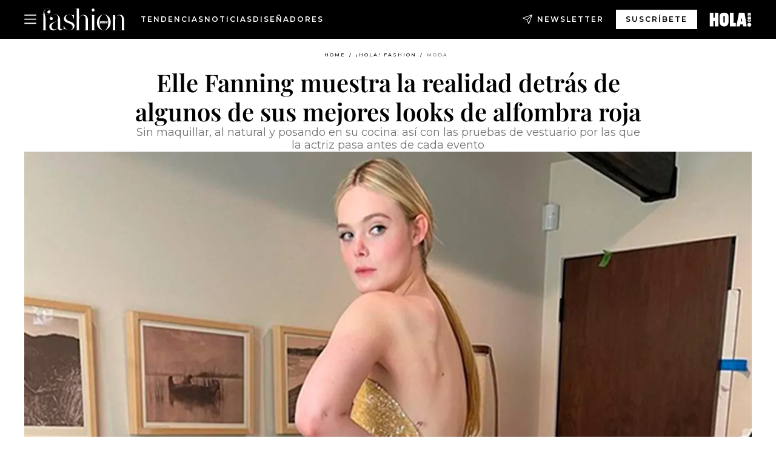

--- FILE ---
content_type: text/html; charset=utf-8
request_url: https://www.hola.com/fashion/tendencias/2022110774363/elle-fanning-pruebas-estilista-looks-alfombra-roja/
body_size: 31510
content:
<!DOCTYPE html><html data-site="holaFashion" lang="es"><head><meta charSet="utf-8" data-next-head=""/><meta name="viewport" content="width=device-width" data-next-head=""/><meta property="mrf:tags" content="ed:4" data-next-head=""/><meta property="mrf:tags" content="otherEdition:" data-next-head=""/><meta property="mrf:tags" content="documentType:story" data-next-head=""/><meta property="mrf:tags" content="publication:HOLAFASHION" data-next-head=""/><meta property="mrf:tags" content="articleLength:0" data-next-head=""/><meta property="mrf:tags" content="hasEmbedded:false" data-next-head=""/><meta property="mrf:tags" content="hasRelatedContent:false" data-next-head=""/><meta property="mrf:tags" content="hasRelatedGallery:false" data-next-head=""/><meta property="mrf:tags" content="contentAccess:free" data-next-head=""/><meta property="mrf:tags" content="articleID:664433" data-next-head=""/><meta property="mrf:tags" content="isPremium:false" data-next-head=""/><meta property="mrf:tags" content="internalLinks:0" data-next-head=""/><meta property="mrf:tags" content="externalLinks:0" data-next-head=""/><meta property="mrf:tags" content="numberImages:0" data-next-head=""/><meta property="mrf:tags" content="numberParagraphs:0" data-next-head=""/><meta property="mrf:tags" content="hasPodcast:false" data-next-head=""/><meta property="mrf:tags" content="articleType:gallery" data-next-head=""/><meta property="mrf:tags" content="contentPurpose:news" data-next-head=""/><meta property="mrf:tags" content="commercialPurpose:" data-next-head=""/><meta property="mrf:tags" content="numberAds:7" data-next-head=""/><meta property="mrf:tags" content="holaPlusOrigin:" data-next-head=""/><meta property="mrf:tags" content="hasVideo:false" data-next-head=""/><meta property="mrf:sections" content="fashion" data-next-head=""/><meta property="mrf:tags" content="sub-section:tendencias" data-next-head=""/><title data-next-head="">Elle Fanning: la realidad detrás de sus mejores looks de alfombra roja</title><link rel="canonical" href="https://www.hola.com/fashion/tendencias/2022110774363/elle-fanning-pruebas-estilista-looks-alfombra-roja/" data-next-head=""/><link rel="alternate" type="application/rss+xml" title="HOLAFASHION! RSS PRIMARY-FASHION feed" href="https://www.hola.com/feeds/rss/es/primary-fashion/any/50.xml" data-next-head=""/><link rel="alternate" href="https://www.hola.com/fashion/tendencias/20221107664433/elle-fanning-pruebas-estilista-looks-alfombra-roja/" hreflang="es" data-next-head=""/><meta name="title" content="Elle Fanning: la realidad detrás de sus mejores looks de alfombra roja" data-next-head=""/><meta name="description" content="Sin maquillar, al natural y posando en su cocina: así con las pruebas de vestuario por las que la actriz pasa antes de cada evento" data-next-head=""/><meta name="robots" content="max-image-preview:large, max-snippet:-1, max-video-preview:-1" data-next-head=""/><meta name="plantilla" content="Plantilla de noticias (plantilla-noticias.html)" data-next-head=""/><meta property="og:url" content="https://www.hola.com/fashion/tendencias/2022110774363/elle-fanning-pruebas-estilista-looks-alfombra-roja/" data-next-head=""/><meta property="og:title" content="Elle Fanning muestra la realidad detrás de algunos de sus mejores looks de alfombra roja" data-next-head=""/><meta property="og:description" content="Sin maquillar, al natural y posando en su cocina: así con las pruebas de vestuario por las que la actriz pasa antes de cada evento" data-next-head=""/><meta property="og:article:author" content="https://www.hola.com/autor/cristina-gonzalez/" data-next-head=""/><meta property="og:image" content="https://www.hola.com/horizon/landscape/58113cce69a3-elle-t.jpg?im=Resize=(1200)" data-next-head=""/><meta property="og:image:height" content="675" data-next-head=""/><meta property="og:image:width" content="1200" data-next-head=""/><meta property="og:type" content="article" data-next-head=""/><meta property="lang" content="es" data-next-head=""/><meta property="article:modified_time" content="2022-11-07T13:24:00.000Z" data-next-head=""/><meta property="article:published_time" content="2022-11-07T13:24:00.000Z" data-next-head=""/><meta property="article:section" content="Moda" data-next-head=""/><meta property="article:tag" content="Moda,tendencias,alfombra roja,moda otono invierno,Elle Fanning" data-next-head=""/><meta property="article:publisher" content="https://www.facebook.com/HolaFashion/" data-next-head=""/><meta property="fb:app_id" content="notknown" data-next-head=""/><meta property="fb:pages" content="52459726262" data-next-head=""/><meta name="dc.title" content="Elle Fanning: la realidad detrás de sus mejores looks de alfombra roja" data-next-head=""/><meta name="dc.date" content="2022-11-07T13:24:00.000Z" data-next-head=""/><meta name="dc.author" content="Cristina González" data-next-head=""/><meta name="twitter:card" content="summary_large_image" data-next-head=""/><meta name="twitter:site" content="@holamoda" data-next-head=""/><meta name="twitter:title" content="Elle Fanning muestra la realidad detrás de algunos de sus mejores looks de alfombra roja" data-next-head=""/><meta name="twitter:image" content="https://www.hola.com/horizon/landscape/58113cce69a3-elle-t.jpg?im=Resize=(1200)" data-next-head=""/><meta name="twitter:description" content="Sin maquillar, al natural y posando en su cocina: así con las pruebas de vestuario por las que la actriz pasa antes de cada evento" data-next-head=""/><meta name="twitter:creator" content="@holamoda" data-next-head=""/><meta name="twitter:url" content="https://www.hola.com/fashion/tendencias/2022110774363/elle-fanning-pruebas-estilista-looks-alfombra-roja/" data-next-head=""/><meta property="og:site_name" content="¡HOLA!" data-next-head=""/><meta property="fb:admins" content="52459726262" data-next-head=""/><meta property="og:updated_time" content="2022-11-07T13:24:00.000Z" data-next-head=""/><script type="application/ld+json" data-next-head="">[{"@context":"https://schema.org","@type":"NewsArticle","mainEntityOfPage":{"@type":"WebPage","@id":"https://www.hola.com/fashion/tendencias/2022110774363/elle-fanning-pruebas-estilista-looks-alfombra-roja/","isAccessibleForFree":true},"headline":"Elle Fanning muestra la realidad detrás de algunos de sus mejores looks de alfombra roja","datePublished":"2022-11-07T13:24:00.000Z","dateModified":"2022-11-07T13:24:00.000Z","copyrightYear":"2022","url":"https://www.hola.com/fashion/tendencias/2022110774363/elle-fanning-pruebas-estilista-looks-alfombra-roja/","author":[{"@type":"Person","name":"Cristina González","url":"https://www.hola.com/autor/cristina-gonzalez/"}],"articleSection":"Moda","inLanguage":"es","license":"https://www.hola.com/aviso-legal/","description":"Sin maquillar, al natural y posando en su cocina: así con las pruebas de vestuario por las que la actriz pasa antes de cada evento","keywords":["Moda","tendencias","alfombra roja","moda otono invierno","Elle Fanning"],"publisher":{"@type":"NewsMediaOrganization","name":"¡HOLA! Fashion","@legalName":"Hola S.L","url":"https://www.hola.com/","logo":{"@type":"ImageObject","url":"https://www.hola.com/holacom.png","width":196,"height":60}},"image":[{"@type":"ImageObject","url":"https://www.hola.com/horizon/landscape/58113cce69a3-elle-t.jpg","width":1920,"height":1080},{"@type":"ImageObject","url":"https://www.hola.com/horizon/square/58113cce69a3-elle-t.jpg","width":1080,"height":1080}]},{"@context":"https://schema.org","@graph":[{"@type":"WebSite","@id":"https://www.hola.com/#website","url":"https://www.hola.com/","name":"¡HOLA! Fashion"}]},{"@context":"https://schema.org","@type":"BreadcrumbList","itemListElement":[{"@type":"ListItem","position":1,"name":"¡HOLA! Fashion","item":{"@id":"https://www.hola.com/","@type":"CollectionPage"}},{"@type":"ListItem","position":2,"name":"¡HOLA! Fashion","item":{"@id":"https://www.hola.com/fashion/","@type":"CollectionPage"}},{"@type":"ListItem","position":3,"name":"Moda","item":{"@id":"https://www.hola.com/fashion/tendencias/","@type":"CollectionPage"}}]}]</script><link rel="preconnect" href="https://fonts.gstatic.com"/><link rel="preconnect" href="https://securepubads.g.doubleclick.net"/><link rel="preconnect" href="https://api.permutive.com"/><link rel="preconnect" href="https://micro.rubiconproject.com"/><link rel="preconnect" href="https://cdn.jwplayer.com"/><link rel="preconnect" href="https://cdn.privacy-mgmt.com"/><link rel="preconnect" href="https://www.googletagmanager.com"/><link rel="dns-prefetch" href="https://fonts.gstatic.com"/><link rel="dns-prefetch" href="https://securepubads.g.doubleclick.net"/><link rel="dns-prefetch" href="https://api.permutive.com"/><link rel="dns-prefetch" href="https://micro.rubiconproject.com"/><link rel="dns-prefetch" href="https://cdn.jwplayer.com"/><link rel="dns-prefetch" href="https://cdn.privacy-mgmt.com"/><link rel="dns-prefetch" href="https://www.googletagmanager.com"/><link rel="dns-prefetch" href="https://ssl.p.jwpcdn.com"/><link rel="dns-prefetch" href="https://www.google-analytics.com"/><script fetchpriority="high" type="text/javascript" src="https://securepubads.g.doubleclick.net/tag/js/gpt.js" async=""></script><link rel="apple-touch-icon" type="image/png" sizes="57x57" href="/fashion/apple-touch-icon-57x57.png"/><link rel="apple-touch-icon" type="image/png" sizes="60x60" href="/fashion/apple-touch-icon-60x60.png"/><link rel="apple-touch-icon" type="image/png" sizes="72x72" href="/fashion/apple-touch-icon-72x72.png"/><link rel="apple-touch-icon" type="image/png" sizes="76x76" href="/fashion/apple-touch-icon-76x76.png"/><link rel="apple-touch-icon" type="image/png" sizes="114x114" href="/fashion/apple-touch-icon-114x114.png"/><link rel="apple-touch-icon" type="image/png" sizes="120x120" href="/fashion/apple-touch-icon-120x120.png"/><link rel="apple-touch-icon" type="image/png" sizes="144x144" href="/fashion/apple-touch-icon-144x144.png"/><link rel="apple-touch-icon" type="image/png" sizes="152x152" href="/fashion/apple-touch-icon-152x152.png"/><link rel="apple-touch-icon" type="image/png" sizes="180x180" href="/fashion/apple-touch-icon-180x180.png"/><link rel="shortcut icon" type="image/png" sizes="32x32" href="/fashion/favicon-32x32.png"/><link rel="icon" type="image/png" sizes="16x16" href="/fashion/favicon-16x16.png"/><link rel="icon" type="image/png" sizes="192x192" href="/fashion/favicon-192x192.png"/><link rel="icon" type="image/x-icon" href="/fashion/favicon.ico"/><link rel="shortcut icon" href="/fashion/favicon.ico"/><link rel="manifest" href="/site.webmanifest" crossorigin="use-credentials"/><link rel="mask-icon" href="/fashion/icons/safari-pinned-tab.svg" color="#cc0000"/><meta name="msapplication-TileColor" content="#cc0000"/><meta name="theme-color" content="#ffffff"/><meta name="version" content="v4.66.0"/><script id="datalayer-script" data-nscript="beforeInteractive">(function() {
						const page = {"documentType":"story","geoBucket":"geo_us_es","errorStatus":"","publication":"HOLAFASHION","subsection":"fashion/tendencias","section":"fashion","cleanURL":"https://www.hola.com/fashion/tendencias/2022110774363/elle-fanning-pruebas-estilista-looks-alfombra-roja/","canonicalURL":"https://www.hola.com/fashion/tendencias/2022110774363/elle-fanning-pruebas-estilista-looks-alfombra-roja/","ed":"4","otherEdition":[],"dataSource":"web"};
						const article = {"datePublication":"20221107","author":["Cristina González"],"tags":["alfombra-roja","moda-otono-invierno","elle-fanning"],"keywords":["Elle Fanning","Alfombra roja","Tendencias","Moda otoño-invierno"],"videoTitle":"","dateModified":"20221107","videoID":"","videoPlayer":"","videoType":"","videoStyle":"","descriptionURL":"Sin maquillar, al natural y posando en su cocina: así con las pruebas de vestuario por las que la actriz pasa antes de cada evento","contentClassification":"","clientName":"","articleLength":0,"articleTitle":"Elle Fanning: la realidad detrás de sus mejores looks de alfombra roja","articleHeadline":"Elle Fanning muestra la realidad detrás de algunos de sus mejores looks de alfombra roja","articleSubtitle":"Sin maquillar, al natural y posando en su cocina: así con las pruebas de vestuario por las que la actriz pasa antes de cada evento","articleID":664433,"externalLinks":0,"numberImages":0,"numberParagraphs":0,"hasVideo":false,"hasEmbedded":false,"internalLinks":0,"hasPodcast":false,"contentPurpose":"news","articleType":"gallery","isAffiliate":false,"isBranded":false,"isTenancy":false,"isPremium":false,"isOneColumn":false,"contentAccess":"free","holaPlusOrigin":"","hasRelatedContent":false,"hasRelatedGallery":false,"commercialPurpose":[],"campaign":[],"sourceClonedArticle":"","numberAds":7,"primaryImageStyle":"containedWithTextAboveLowerCase","contentCreation":[],"recirculationBlockType":["link-list","related-news","outbrain","latest-news","article-body-branded"],"recirculationBlockNumber":5};
						window.dataLayer = window.dataLayer || [];
						if (page) window.dataLayer.push(page);
						if (article) window.dataLayer.push(article);
					})();</script><script id="prebid-create" data-nscript="beforeInteractive">
			window.pbjs = window.pbjs || {};
			window.pbjs.que = window.pbjs.que || [];
		</script><script id="gpt-create" data-nscript="beforeInteractive">
			window.dataLayer = window.dataLayer || [];
			window.googletag = window.googletag || {cmd: []};
			window.adConfig = window.adConfig || {};
			window.adConfig.ads = window.adConfig.ads || [];
			window.adConfig.sraIds = window.adConfig.sraIds || [];
			window.mappings = window.mappings || {};
			window.pageLevelTargeting = window.pageLevelTargeting || false;
		</script><script id="marfil-create" data-nscript="beforeInteractive">(function(){"use strict";function e(e){var t=!(arguments.length>1&&void 0!==arguments[1])||arguments[1],c=document.createElement("script");c.src=e,t?c.type="module":(c.async=!0,c.type="text/javascript",c.setAttribute("nomodule",""));var n=document.getElementsByTagName("script")[0];n.parentNode.insertBefore(c,n)}!function(t,c){!function(t,c,n){var a,o,r;n.accountId=c,null!==(a=t.marfeel)&&void 0!==a||(t.marfeel={}),null!==(o=(r=t.marfeel).cmd)&&void 0!==o||(r.cmd=[]),t.marfeel.config=n;var i="https://sdk.mrf.io/statics";e("".concat(i,"/marfeel-sdk.js?id=").concat(c),!0),e("".concat(i,"/marfeel-sdk.es5.js?id=").concat(c),!1)}(t,c,arguments.length>2&&void 0!==arguments[2]?arguments[2]:{})}(window,7386,{} /* Config */)})();
		</script><link rel="preload" href="/fashion/_next/static/css/ddd53cf1491e282f.css" as="style"/><link rel="stylesheet" href="/fashion/_next/static/css/ddd53cf1491e282f.css" data-n-g=""/><link rel="preload" href="/fashion/_next/static/css/7829afaba236848f.css" as="style"/><link rel="stylesheet" href="/fashion/_next/static/css/7829afaba236848f.css" data-n-p=""/><link rel="preload" href="/fashion/_next/static/css/afe6d837ce3c2cbc.css" as="style"/><link rel="stylesheet" href="/fashion/_next/static/css/afe6d837ce3c2cbc.css" data-n-p=""/><noscript data-n-css=""></noscript><script defer="" nomodule="" src="/fashion/_next/static/chunks/polyfills-42372ed130431b0a.js"></script><script src="//applets.ebxcdn.com/ebx.js" async="" id="ebx" defer="" data-nscript="beforeInteractive"></script><script defer="" src="/fashion/_next/static/chunks/7538.aa1bcf1d3a1122cc.js"></script><script defer="" src="/fashion/_next/static/chunks/5307.60d8733009aa532b.js"></script><script defer="" src="/fashion/_next/static/chunks/3763.6b4c3f9e21821c9f.js"></script><script defer="" src="/fashion/_next/static/chunks/1052.8552515cacf5cae5.js"></script><script defer="" src="/fashion/_next/static/chunks/36.8678ed23b899c02e.js"></script><script defer="" src="/fashion/_next/static/chunks/6876.b149e8baa2b41b0a.js"></script><script defer="" src="/fashion/_next/static/chunks/819.9bd4b9b211a0911f.js"></script><script defer="" src="/fashion/_next/static/chunks/7194.d171233e211c0611.js"></script><script defer="" src="/fashion/_next/static/chunks/6237.3e7d756cb6ef267c.js"></script><script defer="" src="/fashion/_next/static/chunks/5600.e735ca2a052bde29.js"></script><script defer="" src="/fashion/_next/static/chunks/6510.b27b37e3889fe4ef.js"></script><script defer="" src="/fashion/_next/static/chunks/408.002148380dd596fd.js"></script><script src="/fashion/_next/static/chunks/webpack-b9a812296930e9b0.js" defer=""></script><script src="/fashion/_next/static/chunks/framework-87f4787c369d4fa9.js" defer=""></script><script src="/fashion/_next/static/chunks/main-d4980bc18a46518b.js" defer=""></script><script src="/fashion/_next/static/chunks/pages/_app-f9837411d9d65139.js" defer=""></script><script src="/fashion/_next/static/chunks/1609-4252f898d0831c6c.js" defer=""></script><script src="/fashion/_next/static/chunks/7152-2a19efcfeeb8043e.js" defer=""></script><script src="/fashion/_next/static/chunks/105-e1fb2255914180b9.js" defer=""></script><script src="/fashion/_next/static/chunks/pages/article/%5B...path%5D-c2be43250f5915c8.js" defer=""></script><script src="/fashion/_next/static/hh6FzB1kfwzJoZlgVKVyA/_buildManifest.js" defer=""></script><script src="/fashion/_next/static/hh6FzB1kfwzJoZlgVKVyA/_ssgManifest.js" defer=""></script></head><body><div id="__next"><a class="skLi-8370a0" href="#hm-main">Ir al contenido principal</a><a class="skLi-8370a0" href="#hm-footer">Ir al pie de página</a><div><!-- Comscore Identifier: comscorekw=fashion --></div> <!-- --> <!-- --> <!-- --> <!-- --> <div class="glide-header hf-heWr-13544c1"><header class=" hf-theme hf-header" id="hm-header" data-no-swipe="true"><div class="hf-heMaRoWr-20558d9 hm-container"><div class="hf-heToBa-12016a3"><button type="button" class="hf-heHaTo-215244d hf-theme hf-button hf-bu-i-1138ea0" aria-label="Abrir menú" aria-expanded="false" title="Abrir menú"><svg viewBox="0 0 16 13" xmlns="http://www.w3.org/2000/svg" aria-hidden="true" class="hm-icon"><path d="M16 1.5H0V0h16zM16 7H0V5.5h16zm0 5.5H0V11h16z" fill="currentColor" fill-rule="evenodd"></path></svg></button><div class="hf-heLoCo-194933f -nogrow"><a aria-label="HOLA Fashion" class="hf-loLi-8311c6 hf-link" href="https://www.hola.com/fashion/"><svg viewBox="0 0 142 36" xmlns="http://www.w3.org/2000/svg" aria-hidden="true" class="hf-loIc-826c03 hm-icon"><path d="M7.446 35.845h3.07V36H.498v-.155h3.132V10.729H.5v-.155h3.132V9.396C3.631 3.752 5.957.03 10.174.03c3.628 0 5.302 2.264 5.302 5.086 0 1.736-1.178 3.07-2.635 3.07-1.55 0-2.512-1.055-2.512-2.42 0-1.643 1.178-2.573 2.48-2.573.807 0 1.334.403 1.489.403.155 0 .248-.093.248-.248 0-1.054-1.054-3.224-4.372-3.224-2.977 0-5.054 2.17-5.054 5.24 0 2.015.496 3.504.992 5.21h6.946v.154H6.143c.651 2.016 1.302 4.403 1.302 8.465v16.651zM19.415 16.62c0 1.395-1.054 2.512-2.636 2.512-1.426 0-2.511-1.179-2.511-2.822 0-2.977 2.976-6.543 8.279-6.543 5.736 0 9.116 3.876 9.116 9.613V32c0 1.581.93 2.325 2.078 2.325 1.24 0 2.17-.93 2.325-2.325h.155c-.093 1.426-1.302 3.969-4.155 3.969-2.573 0-3.907-1.489-4.155-4.745-.992 2.171-3.814 4.745-7.783 4.745-3.504 0-6.635-2.14-6.635-5.985 0-9.364 14.853-5.054 14.853-14.543 0-3.504-2.264-5.395-6.543-5.395-4.372 0-6.574 3.163-6.574 4.217 0 .155.093.248.248.248s.683-.403 1.489-.403c1.209 0 2.45.868 2.45 2.511zm8.403 2.078c-2.76 4.558-10.357 3.907-10.357 10.946 0 3.007 1.985 4.96 4.9 4.96 3.317 0 5.457-2.387 5.457-5.053V18.698zM52.624 30.512c0-7.783-14.605-4.837-14.605-13.519 0-4.31 3.41-7.194 8.775-7.194 3.411 0 4.62 1.334 6.543 1.334.9 0 1.395-.559 1.395-1.334h.155v7.876h-.155c-.992-4.372-3.008-7.69-7.907-7.69-3.72 0-5.798 2.326-5.798 5.086 0 7.814 14.605 4.837 14.605 13.519 0 4.248-3.907 7.38-8.713 7.38-4.372 0-5.24-1.985-7.783-1.985-.9 0-1.396.558-1.396 1.333h-.186v-7.814h.155c.9 4.713 4.248 8.31 9.148 8.31 3.783 0 5.767-2.294 5.767-5.302zM74.268 16.279c0-3.318-1.891-5.147-4.9-5.147-3.751 0-6.139 3.504-6.139 6.883v17.83h3.07V36H56.283v-.155h3.132V.248h-3.132V0h6.946v15.628c.899-2.418 3.628-5.24 7.69-5.24 4.899 0 7.224 3.72 7.224 9.395v16.031h3.008v.155H71.135v-.155h3.132V16.28zM88.81 35.845h3.07V36H81.864v-.155h3.131V10.884h-3.131v-.155h6.945v25.116zM86.795 5.054c-1.396 0-2.388-1.054-2.388-2.48C84.407 1.084 85.492 0 86.794 0c1.427 0 2.42 1.054 2.42 2.511 0 1.458-1.086 2.543-2.42 2.543zM104.56 36c-6.574 0-11.442-5.705-11.442-12.93 0-7.287 5.302-13.178 11.69-13.178 6.574 0 11.442 5.643 11.442 12.868 0 7.318-5.302 13.24-11.69 13.24zm.248-25.892c-5.147 0-7.566 5.457-7.566 12.713 0 7.225 2.419 12.961 7.318 12.961 5.147 0 7.566-5.488 7.566-12.775 0-7.194-2.419-12.899-7.318-12.899zM134.89 16.279c0-3.318-1.892-5.147-4.9-5.147-3.752 0-6.139 3.504-6.139 6.883v17.83h3.07V36h-9.985v-.155h3.101V11.04h-3.101v-.155h6.946v4.744c.899-2.418 3.628-5.24 7.69-5.24 4.899 0 7.225 3.721 7.225 9.395v16.031h3.007v.156h-10.015v-.156h3.132l-.031-19.535z" fill="currentColor"></path><path d="M97.988 20.217h13.303v5.054H97.988v-5.054z"></path><path d="M109.93 24.155c0-.28.217-.527.527-.527s.528.217.528.527c0 .28-.218.527-.528.527a.543.543 0 01-.527-.527zM98.298 21.209c0-.28.217-.527.527-.527s.527.217.527.527c0 .31-.248.496-.558.496a.49.49 0 01-.496-.496zM110.98 23.318h-.993v-2.543h.993v2.543z" fill="currentColor"></path><path d="M103.72 21.736c-.062-.062-.124-.062-.217-.031-.062.031-.093.093-.124.155v1.643c0 .062.062.124.124.156h.155c.062-.032.093-.063.093-.156v-1.612c0-.124 0-.124-.031-.155zm.93-.465c.093.124.124.34.155.558v1.643c0 .434-.279.9-.651 1.055-.372.186-.992.155-1.334-.093-.31-.217-.434-.558-.465-.9v-1.86c.031-.28.155-.527.372-.651.155-.093.342-.186.528-.186.403-.062 1.116-.062 1.395.434zM108.53 23.225l-.217-1.085s0-.031-.217 1.085h.434zm.62-2.419c.031 0 .589 3.783.589 3.814h-.93l-.093-.558h-.713l-.124.558h-.962l.714-3.814h1.519z" clip-rule="evenodd" fill="currentColor" fill-rule="evenodd"></path><path d="M106.17 23.628h.621v.992h-1.613v-3.814h1.023c-.031 0-.031 2.822-.031 2.822zM100.66 22.171h.372v-1.364h.992v3.814h-.961v-1.489h-.403v1.489h-.992v-3.814h.992v1.364zM99.322 24.62h-.961v-2.76h.961v2.76z" fill="currentColor"></path></svg><span class="sr-only">Elle Fanning: la realidad detrás de sus mejores looks de alfombra roja</span></a></div><nav class="hf-heInNa-2165b3c" aria-label="Primary Header Navigation" id="header-navigation-primary"><ul class="hf-naLi-148407d"><li class="hf-naIt-1471b6f"><a class="hf-naLi-147079d hf-link" href="https://www.hola.com/moda/tendencias/">Tendencias</a></li><li class="hf-naIt-1471b6f"><a class="hf-naLi-147079d hf-link" href="https://www.hola.com/moda/actualidad/">Noticias</a></li><li class="hf-naIt-1471b6f"><a class="hf-naLi-147079d hf-link" href="https://www.hola.com/moda/disenyadores/">Diseñadores</a></li></ul></nav><a class="hf-heNeLi-2084f73 hf-link" href="https://www.hola.com/fashion-newsletter/"><svg viewBox="0 0 18 18" fill="none" xmlns="http://www.w3.org/2000/svg" aria-hidden="true" class="hm-icon"><path fill-rule="evenodd" clip-rule="evenodd" d="M17.837.163a.556.556 0 010 .786l-9.342 9.343a.556.556 0 01-.787-.787L17.051.163a.556.556 0 01.786 0z" fill="currentColor"></path><path fill-rule="evenodd" clip-rule="evenodd" d="M17.837.163a.556.556 0 01.132.577l-5.914 16.888a.556.556 0 01-1.033.042l-3.288-7.405L.33 6.975a.556.556 0 01.042-1.033L17.26.032a.556.556 0 01.577.13zM2.064 6.528l6.318 2.808a.556.556 0 01.282.283l2.805 6.317 5.068-14.473L2.064 6.528z" fill="currentColor"></path></svg><span class="newsletter-label">Newsletter</span></a><div class="login-header loCo-146800c"><a aria-label="Iniciar sesión" class="loLi-935396 hf-link" href="" rel="nofollow"><span class="loLiTe-1356d2a">Iniciar sesión</span></a></div><div class="hf-suCl-1819162"><a class="-button hf-link" href="https://suscripciones.hola.com/suscripcion/fashion/suscripcionfashion">SUSCRÍBETE</a></div></div><div class="hf-heSuBrLo-18030ca"><a aria-label="" class="hf-loLi-8311c6 hf-link" href="https://www.hola.com/"><svg viewBox="0 0 242 81" fill="none" xmlns="http://www.w3.org/2000/svg" aria-hidden="true" class="hf-loIc-826c03 hm-icon"><path d="M230.277 58.186c6.478 0 11.723 5.128 11.723 11.407C242 75.87 236.755 81 230.277 81c-6.479 0-11.723-5.129-11.723-11.407 0-6.279 5.244-11.407 11.723-11.407zM106.522 9.506c2.116 2.697 3.041 7.295 3.041 11.76l-.176 34.267c-.353 8.931-5.509 18.57-13.706 21.576-8.198 3.758-20.979 3.05-28.118-2.299-6.215-4.642-9.432-11.23-9.784-18.747V17.907c.528-5.35 3.393-11.23 8.02-13.75C69.194 2.033 72.896.574 76.819.396c8.55-.883 23.49-1.06 29.704 9.109zm-19.92 9.418c-1.234-1.062-3.041-1.238-4.452-.708-1.41.53-2.291 1.769-2.468 3.228v33.558c.177 1.415 1.234 2.697 2.689 3.05 1.058.355 2.292.178 3.217 0 1.058-.706 2.116-1.237 2.116-3.227V21.621c-.045-1.415-.573-1.946-1.102-2.697zM202.203.044c.529.177 12.605 79.01 12.605 79.409h-19.921l-2.116-11.761h-15.116l-2.292 11.76h-20.449S170.03.222 169.854.044c-.22.177 32.349 0 32.349 0zM189.378 50.36s-4.451-22.638-4.451-22.815c0 0 0-.353-4.628 22.815h9.079zm-50.507 8.356h12.825v20.692h-34.332V.044h21.331c.176 0 .176 58.849.176 58.672zM21.155 28.386h8.373V0H50.33v79.408H29.705V48.37H21.33v31.038H0V.044h21.155v28.341zm206.654 10.522v5.527h-2.336c-.705 0-1.234 0-1.587.177-.352.177-.352.354-.352.707 0 .354.176.53.352.708.177.177.706.177 1.587.177h9.255c.705 0 1.234-.177 1.587-.354.352-.177.529-.354.529-.708a.974.974 0 00-.529-.884c-.353-.177-1.058-.177-1.939-.177h-2.292v-5.35c1.586 0 2.688 0 3.57.177.705.177 1.586.354 2.291 1.061.882.531 1.411 1.238 1.763 2.123.353.884.529 1.945.529 3.404 0 1.592-.352 3.05-.881 3.935-.529 1.061-1.411 1.592-2.468 2.123-1.058.353-2.468.53-4.452.53h-5.509c-1.586 0-2.864-.177-3.746-.53-.881-.354-1.586-1.062-2.292-2.123-.705-1.06-1.057-2.476-1.057-3.935 0-1.592.352-2.874 1.057-3.935.706-1.061 1.411-1.768 2.469-2.122 1.234-.354 2.644-.53 4.451-.53zm-.529-15.519h4.804c1.763 0 3.041 0 3.922.177.882.177 1.587.53 2.292 1.061.705.53 1.234 1.238 1.587 2.122.352.885.528 1.946.528 3.228 0 1.238-.176 2.476-.352 3.405-.353.884-.705 1.591-1.234 2.122-.529.53-1.234.884-2.116 1.061-.881.177-2.115.354-3.746.354h-4.98c-1.763 0-3.217-.177-4.275-.53-1.058-.355-1.763-1.062-2.468-2.123-.529-1.061-.881-2.3-.881-3.935 0-1.238.176-2.476.528-3.405a4.594 4.594 0 011.587-2.122c.705-.53 1.234-.884 1.939-1.061.529-.177 1.587-.354 2.865-.354zm-1.454 5.88c-1.058 0-1.587 0-1.94.178-.176.176-.352.353-.352.707s.176.53.352.707c.177.177.882.177 1.94.177h8.726c.881 0 1.586 0 1.763-.177.352-.177.352-.353.352-.707s-.176-.53-.352-.707c-.177-.177-.882-.177-1.587-.177h-8.902zm-5.333-13.882l1.763.176c-.705-.53-1.234-1.06-1.587-1.591-.352-.708-.529-1.415-.529-2.123 0-1.591.705-2.874 2.116-3.758-.705-.53-1.234-1.061-1.587-1.592-.352-.707-.529-1.238-.529-2.122 0-1.06.177-1.768.705-2.476.529-.707 1.058-1.06 1.763-1.238.705-.177 1.763-.354 3.394-.354h13.883v5.704H227.28c-1.587 0-2.688 0-3.041.177-.353.177-.529.354-.529.707 0 .354.176.708.529.885.353.177 1.41.177 3.041.177h12.605v5.703h-12.252c-1.94 0-3.041 0-3.394.177-.353.177-.529.354-.529.707 0 .177.176.531.353.708.176.177.352.354.705.354h15.293v5.703h-19.392v-5.88h-.176v-.044z" fill="currentColor"></path></svg><span class="sr-only">Elle Fanning: la realidad detrás de sus mejores looks de alfombra roja</span></a></div></div><nav class="hf-heMeMo-1622f64" aria-label="Primary Header Navigation" id="header-navigation-primary"><ul class="hf-naLi-148407d"><li class="hf-naIt-1471b6f"><a class="hf-naLi-147079d hf-link" href="https://www.hola.com/moda/tendencias/">Tendencias</a></li><li class="hf-naIt-1471b6f"><a class="hf-naLi-147079d hf-link" href="https://www.hola.com/moda/actualidad/">Noticias</a></li><li class="hf-naIt-1471b6f"><a class="hf-naLi-147079d hf-link" href="https://www.hola.com/moda/disenyadores/">Diseñadores</a></li></ul></nav></header><span id="hm-main"></span></div> <div class="-variation-skin -style-1 holaFashion-style" data-sticky-megabanner="false" data-ad-title="PUBLICIDAD"><div class="desktop adCo-11280b3"><div id="div-skin_0" data-refresh-count="0"></div></div></div><div class="all" id="div-outofpage1X1_0" data-position="outofpage" data-refresh-count="0" data-ad-title="PUBLICIDAD"></div> 
<div class="gc-col-12 gc-row">
 <div class="gc-col-12 gc-row hm-container skin-container" role="main">
  <!-- --> <!-- --> <div class="hf-arCo-12511f0 hf-ahBo-830269 hf-co-949645  hf-theme"><div class="hf-brCrWr-1867707"><nav class=" hf-theme hf-br-11623d5" aria-label="Breadcrumbs"><ul><li class="hf-brIt-15618e2"><a aria-label="Home" class="hf-link" href="https://www.hola.com/">Home</a></li><li class="hf-brIt-15618e2"><a aria-label="¡HOLA! Fashion" class="hf-link" href="https://www.hola.com/fashion/">¡HOLA! Fashion</a></li><li class="hf-brIt-15618e2 hf-brItAc-2165a92"><a aria-label="Moda" class="hf-link" href="https://www.hola.com/fashion/tendencias/">Moda</a></li></ul></nav></div><div class="hf-maWr-1158355"><div class="hf-heWr-1457675"><h1 class="he-720f74 hf-title">Elle Fanning muestra la realidad detrás de algunos de sus mejores looks de alfombra roja</h1><hr class="hf-boLiUnTi-2077d80"/><h2 class="he-720f74 hf-su-8760bf">Sin maquillar, al natural y posando en su cocina: así con las pruebas de vestuario por las que la actriz pasa antes de cada evento</h2><hr class="hf-boLi-1053c1d"/></div><div class="hf-meWr-1249476"><div class="hf-imCo-14461c5"><img src="https://www.hola.com/horizon/landscape/58113cce69a3-elle-t.jpg" sizes="(min-width:960px) 1280px, (min-width:768px) 100vw, (min-width:320px) 100vw, 100vw" srcSet="https://www.hola.com/horizon/landscape/58113cce69a3-elle-t.jpg?im=Resize=(1280),type=downsize 1280w, https://www.hola.com/horizon/landscape/58113cce69a3-elle-t.jpg?im=Resize=(960),type=downsize 960w, https://www.hola.com/horizon/landscape/58113cce69a3-elle-t.jpg?im=Resize=(640),type=downsize 640w" width="1920" height="1080" loading="eager" decoding="async" alt="elle" fetchpriority="high" class="hf-image"/><span class="hf-imCr-1233683">&#169; @ellefanning</span></div></div></div></div> <div class="-variation-megabanner -style-1 holaFashion-style" data-sticky-megabanner="false" data-ad-title="PUBLICIDAD"><div class="desktop adCo-11280b3"><div id="div-megabanner_0" data-refresh-count="0"></div></div></div> <!-- --> 
  <div class="gc-col-12 gc-row hm-grid hm-grid__section hm-grid__article">
   <div class="gc-col-8 gc-row hm-grid__content hm-grid__content--article">
    <div class="hf-arBy-1351edd  hf-theme"><div class="hf-arByIn-1859323 hf-arByInRe-2687baa"><div><div class="hf-author  hf-theme"><div class="hf-auDe-1369079"><a class="hf-auNa-104497a link" href="https://www.hola.com/autor/cristina-gonzalez/">Cristina González</a><span class="hf-pu-97452a">Redactora de FASHION</span></div></div><div class="loTi-13508a5 hf-loTi-13508a5 undefinedtheme"><span class="loTiSp-1752866">7 de noviembre de 2022 - 14:24 CET</span><time class="loTiTiTa-203339b loTiTiTaHi-2621b16" dateTime="2022-11-07T13:24:00.000Z">7 de noviembre de 2022 - 14:24 CET</time></div></div><div class="hf-soShWr-2088523"><div id="socialSharing" class="hf-soSh-13519cb hf-soSh-13519cb hf-theme hf-soShHo-2417e03 hf-soShEx-2363117"><ul class="hf-soShLi-1864eac"><li class="hf-soShIt-17504d3 -type-whatsapp"><a class="hf-soShLi-1749f81 hf-link" href="https://api.whatsapp.com/send?text=https%3A%2F%2Fwww.hola.com%2Ffashion%2Ftendencias%2F2022110774363%2Felle-fanning-pruebas-estilista-looks-alfombra-roja%2F&amp;media=&amp;description=Elle%20Fanning%20muestra%20la%20realidad%20detr%C3%A1s%20de%20algunos%20de%20sus%20mejores%20looks%20de%20alfombra%20roja" rel="nofollow" target="_blank"><svg width="18" height="18" viewBox="0 0 18 18" fill="none" xmlns="http://www.w3.org/2000/svg" aria-hidden="true" class="hf-soShLiIc-2142828 hm-icon"><path fill-rule="evenodd" clip-rule="evenodd" d="M4.283 1.304A8.93 8.93 0 018.49.01a8.928 8.928 0 11-3.54 16.913L.441 17.992a.347.347 0 01-.417-.409l.947-4.601A8.93 8.93 0 014.283 1.304zm5.773 14.524a6.994 6.994 0 003.816-1.955v-.002a6.99 6.99 0 10-11.18-1.77l.314.605-.582 2.824 2.767-.653.625.312a6.993 6.993 0 004.24.64zm1.475-5.46l1.73.496-.002.002a.646.646 0 01.366.967 2.917 2.917 0 01-1.546 1.348c-1.184.285-3.002.006-5.272-2.112-1.965-1.835-2.485-3.362-2.362-4.573A2.91 2.91 0 015.569 4.78a.646.646 0 011.008.23l.73 1.645a.646.646 0 01-.08.655l-.369.477a.632.632 0 00-.05.698 9.228 9.228 0 002.978 2.626.625.625 0 00.684-.144l.424-.43a.646.646 0 01.637-.169z" fill="currentColor"></path></svg></a></li><li class="hf-soShIt-17504d3 -type-facebook"><a aria-label="Siguenos en Facebook" class="hf-soShLi-1749f81 hf-link" href="https://www.facebook.com/sharer/sharer.php?u=https%3A%2F%2Fwww.hola.com%2Ffashion%2Ftendencias%2F2022110774363%2Felle-fanning-pruebas-estilista-looks-alfombra-roja%2F&amp;quote=Elle%20Fanning%20muestra%20la%20realidad%20detr%C3%A1s%20de%20algunos%20de%20sus%20mejores%20looks%20de%20alfombra%20roja" rel="nofollow" target="_blank"><svg width="11" height="18" viewBox="0 0 11 18" fill="none" xmlns="http://www.w3.org/2000/svg" aria-hidden="true" class="hf-soShLiIc-2142828 hm-icon"><path fill-rule="evenodd" clip-rule="evenodd" d="M10.008 3.132H7.146a.955.955 0 00-.72 1.035v2.06h3.6v2.944h-3.6V18H3.06V9.171H0V6.227h3.06V4.5A4.23 4.23 0 017.025 0h2.974v3.132h.01z" fill="currentColor"></path></svg></a></li><li class="hf-soShIt-17504d3 -type-flipboard"><a class="hf-soShLi-1749f81 hf-link" href="https://share.flipboard.com/bookmarklet/popout?v=2&amp;title=Elle%20Fanning%20muestra%20la%20realidad%20detr%C3%A1s%20de%20algunos%20de%20sus%20mejores%20looks%20de%20alfombra%20roja&amp;url=https%3A%2F%2Fwww.hola.com%2Ffashion%2Ftendencias%2F2022110774363%2Felle-fanning-pruebas-estilista-looks-alfombra-roja%2F" rel="nofollow" target="_blank"><svg width="16" height="16" viewBox="0 0 16 16" fill="none" xmlns="http://www.w3.org/2000/svg" aria-hidden="true" class="hf-soShLiIc-2142828 hm-icon"><path d="M0 8.16V16h5.216v-5.216l2.605-.02 2.611-.012.013-2.611.019-2.605 2.611-.019 2.605-.013V.32H0v7.84z" fill="currentColor"></path></svg></a></li><li class="hf-soShIt-17504d3 -type-twitter"><a aria-label="Siguenos en X" class="hf-soShLi-1749f81 hf-link" href="https://twitter.com/intent/tweet?text=Elle%20Fanning%20muestra%20la%20realidad%20detr%C3%A1s%20de%20algunos%20de%20sus%20mejores%20looks%20de%20alfombra%20roja&amp;url=https%3A%2F%2Fwww.hola.com%2Ffashion%2Ftendencias%2F2022110774363%2Felle-fanning-pruebas-estilista-looks-alfombra-roja%2F" rel="nofollow" target="_blank"><svg width="18" height="18" viewBox="0 0 18 18" fill="none" xmlns="http://www.w3.org/2000/svg" aria-hidden="true" class="hf-soShLiIc-2142828 hm-icon"><path d="M10.7 7.8L17.4 0h-1.6L10 6.8 5.4 0H0l7 10.2-7 8.2h1.6l6.1-7.1 4.9 7.1H18L10.7 7.8zm-2.2 2.5l-.7-1-5.6-8.1h2.4l4.6 6.5.7 1 5.9 8.5h-2.4l-4.9-6.9z" fill="currentColor"></path></svg></a></li><li class="hf-soShIt-17504d3 -type-pinterest"><a aria-label="Siguenos en Pinterest" class="hf-soShLi-1749f81 hf-link" href="https://www.pinterest.com/pin/create/button/?url=https%3A%2F%2Fwww.hola.com%2Ffashion%2Ftendencias%2F2022110774363%2Felle-fanning-pruebas-estilista-looks-alfombra-roja%2F&amp;media=&amp;description=Elle%20Fanning%20muestra%20la%20realidad%20detr%C3%A1s%20de%20algunos%20de%20sus%20mejores%20looks%20de%20alfombra%20roja" rel="nofollow" target="_blank"><svg width="15" height="18" viewBox="0 0 15 18" fill="none" xmlns="http://www.w3.org/2000/svg" aria-hidden="true" class="hf-soShLiIc-2142828 hm-icon"><path d="M5.77 11.905C5.295 14.383 4.717 16.76 3.002 18c-.529-3.746.777-6.559 1.384-9.542-1.034-1.736.125-5.232 2.306-4.37 2.685 1.058-2.324 6.455 1.038 7.13 3.51.703 4.944-6.077 2.767-8.281-3.144-3.182-9.155-.072-8.416 4.485.18 1.114 1.333 1.452.46 2.99C.529 9.967-.068 8.383.007 6.272.13 2.815 3.12.397 6.116.06c3.792-.424 7.35 1.388 7.84 4.944.554 4.016-1.71 8.364-5.76 8.05-1.104-.084-1.565-.628-2.426-1.15z" fill="currentColor"></path></svg></a></li></ul><button type="button" aria-label="Compartir" title="Compartir" class="hf-soShLi-1749f81"><svg width="18" height="17" viewBox="0 0 18 17" fill="none" xmlns="http://www.w3.org/2000/svg" aria-hidden="true" class="hf-soShLiIc-2142828 hf-clIc-927d71 hm-icon"><path fill-rule="evenodd" clip-rule="evenodd" d="M17.676 1.737A1 1 0 0016.324.263L9 6.977 1.676.263A1 1 0 10.324 1.737L7.52 8.333.324 14.93a1 1 0 001.352 1.474L9 9.69l7.324 6.714a1 1 0 101.352-1.474L10.48 8.332l7.196-6.596z" fill="currentColor"></path></svg><svg width="18" height="19" viewBox="0 0 18 19" fill="none" xmlns="http://www.w3.org/2000/svg" aria-hidden="true" class="hf-soShLiIc-2142828 hf-shIc-92462a hm-icon"><path fill-rule="evenodd" clip-rule="evenodd" d="M14.135 1.5a1.558 1.558 0 100 3.115 1.558 1.558 0 000-3.115zm-3.058 1.558a3.058 3.058 0 11.575 1.786L6.174 8.04a.755.755 0 01-.1.049 3.078 3.078 0 01-.06 1.288c.055.016.108.04.16.07l5.843 3.404a3.058 3.058 0 11-.795 1.273l-5.804-3.382a.762.762 0 01-.11-.077 3.058 3.058 0 11.16-3.95L11.1 3.43a3.087 3.087 0 01-.022-.372zM14.135 13.5a1.558 1.558 0 100 3.115 1.558 1.558 0 000-3.115zM1.5 8.596a1.558 1.558 0 113.115 0 1.558 1.558 0 01-3.115 0z" fill="currentColor"></path></svg></button></div></div></div></div> <!-- --> 
    <div class="gc-col-12 hm-article__body -category-tendencias" style="width:100.0%">
     <div></div><div class="hf-boCo-11616d9  hf-theme ldJsonContent"><div class="fr-embedded">
 <div data-wc="200" id="e106bFxXaJw"><div class=" hf-theme hf-gaLiIt-1563865 -original_aspect_ratio"><div><figure class="hf-meIm-995f02 original_aspect_ratio"><div class="hf-imCo-14461c5"><img src="https://www.hola.com/horizon/original_aspect_ratio/698f515b258a-elle-fanning-look-lacma-art-a.jpg" sizes="(min-width:1360px) 630px, (min-width:960px) 60vw, (min-width:320px) calc(100vw - (var(--page-gutter) * 2)), calc(100vw - (var(--page-gutter) * 2))" srcSet="https://www.hola.com/horizon/original_aspect_ratio/698f515b258a-elle-fanning-look-lacma-art-a.jpg?im=Resize=(960),type=downsize 960w, https://www.hola.com/horizon/original_aspect_ratio/698f515b258a-elle-fanning-look-lacma-art-a.jpg?im=Resize=(640),type=downsize 640w, https://www.hola.com/horizon/original_aspect_ratio/698f515b258a-elle-fanning-look-lacma-art-a.jpg?im=Resize=(360),type=downsize 360w" width="722" height="1024" loading="lazy" decoding="async" alt="elle fanning look lacma art" fetchpriority="auto" class="image hf-image"/><span class="hf-imCr-1233683">&#169; @ellefanning</span></div></figure><div class="hf-gaLiItDe-2719e39"><p>Hay un adjetivo en el que concuerdan los expertos a la hora de definir el estilo de <strong>Elle Fanning</strong>: impecable. Con solo 24 años, la actriz se ha convertido en un auténtico referente en las <strong>alfombras rojas</strong> gracias a sus acertadas elecciones. Y detrás de cada una de ellas hay una experta encargada de hacerlas posibles. Se trata de <a href="https://www.telva.com/moda/looks/2019/05/27/5ceb998b02136ee48d8b45b2.html" rel="nofollow" target="_blank">Samantha McMillen</a>, una de las estilistas más solicitadas de Hollywood, gracias en parte al mágico dúo que han logrado juntas. </p>
<p>La experta ayuda a la protagonista de <em>The Great</em> a escoger las prendas que conforman sus looks, siempre pasando primero por una <strong>prueba de vestuario </strong>en la que Elle se prueba el conjunto antes de asistir al evento<strong> </strong>en cuestión. Y son precisamente estas imágenes, en las que <strong>la intérprete posa al natural, sin maquillaje</strong> e incluso usando su propia cocina como escenario de fondo, las que acaba de compartir en redes sociales. Unas instantáneas que nos muestran el trabajo previo detrás de algunos de sus <a href="https://www.hola.com/fashion/tendencias/2022042973387/elle-fanning-vestido-vintage-givenchy-premier-serie/" target="_blank">mejores looks de alfombra roja</a>.</p>
<p>En la imagen, podemos apreciar este <strong>vestido de tul semitransparente de Gucci</strong>, una de las creaciones más dramáticas que ha llevado: fue su apuesta para acudir a la gala LACMA de 2021.</p>
<p><strong>- <a href="https://www.hola.com/fashion/tendencias/2022040873265/elle-fanning-conexion-blair-waldorf-uniforme/" target="_blank">¿A qué personaje de 'Gossip Girl' te recuerda el vestuario de la nueva serie de Elle Fanning?</a></strong></p>
</div></div></div></div><ev-engagement id="horizon_hola" group-name="horizon_hola"></ev-engagement><div id="w-embedded-paywall" class="ev-paywall-container new-model-evolok"></div><div id="w-embedded-notifier" class="ev-notifier-container new-model-evolok"></div>
</div><div class="fr-embedded">
 <div data-wc="200" id="e8lwwC3GBon"><div class=" hf-theme hf-gaLiIt-1563865 -original_aspect_ratio"><div><figure class="hf-meIm-995f02 original_aspect_ratio"><div class="hf-imCo-14461c5"><img src="https://www.hola.com/horizon/original_aspect_ratio/313c54e4887e-elle-fanning-vestido-rosa-cannes-a.jpg" sizes="(min-width:1360px) 630px, (min-width:960px) 60vw, (min-width:320px) calc(100vw - (var(--page-gutter) * 2)), calc(100vw - (var(--page-gutter) * 2))" srcSet="https://www.hola.com/horizon/original_aspect_ratio/313c54e4887e-elle-fanning-vestido-rosa-cannes-a.jpg?im=Resize=(960),type=downsize 960w, https://www.hola.com/horizon/original_aspect_ratio/313c54e4887e-elle-fanning-vestido-rosa-cannes-a.jpg?im=Resize=(640),type=downsize 640w, https://www.hola.com/horizon/original_aspect_ratio/313c54e4887e-elle-fanning-vestido-rosa-cannes-a.jpg?im=Resize=(360),type=downsize 360w" width="722" height="1024" loading="lazy" decoding="async" alt="elle fanning vestido rosa cannes" fetchpriority="auto" class="image hf-image"/><span class="hf-imCr-1233683">&#169; @ellefanning</span></div></figure><div class="hf-gaLiItDe-2719e39"><h3>Antes de deslumbrar en Cannes</h3>

<p>El pasado mes de mayo, la intérprete hacía un guiño al vestuario de <em>The Great</em>, serie en la que interpreta a la famosa emperatriz rusa, Catalina la Grande, con este <a href="https://www.hola.com/fashion/tendencias/2022051973482/elle-fanning-vestido-princesa-cannes/"  target="_blank" >impresionante vestido de Armani Privé</a>. Un diseño a medida que se probó momentos antes en el hotel, donde se tomó esta fotografía.</p>
</div></div></div></div>
</div><div class="fr-embedded">
 <div data-wc="200" id="e2ORy1Bg6wD"><div class=" hf-theme hf-gaLiIt-1563865 -original_aspect_ratio"><div><figure class="hf-meIm-995f02 original_aspect_ratio"><div class="hf-imCo-14461c5"><img src="https://www.hola.com/horizon/original_aspect_ratio/40e18f49d376-elle-fanning-vestido-rosa-cannes-alfombra-roja-a.jpg" sizes="(min-width:1360px) 630px, (min-width:960px) 60vw, (min-width:320px) calc(100vw - (var(--page-gutter) * 2)), calc(100vw - (var(--page-gutter) * 2))" srcSet="https://www.hola.com/horizon/original_aspect_ratio/40e18f49d376-elle-fanning-vestido-rosa-cannes-alfombra-roja-a.jpg?im=Resize=(960),type=downsize 960w, https://www.hola.com/horizon/original_aspect_ratio/40e18f49d376-elle-fanning-vestido-rosa-cannes-alfombra-roja-a.jpg?im=Resize=(640),type=downsize 640w, https://www.hola.com/horizon/original_aspect_ratio/40e18f49d376-elle-fanning-vestido-rosa-cannes-alfombra-roja-a.jpg?im=Resize=(360),type=downsize 360w" width="722" height="1024" loading="lazy" decoding="async" alt="elle fanning vestido rosa cannes alfombra roja" fetchpriority="auto" class="image hf-image"/><span class="hf-imCr-1233683">&#169; Getty Images</span></div></figure><div class="hf-gaLiItDe-2719e39"><h3>Su decisión en la alfombra roja</h3>

<p>El vestido, por supuesto, era el mismo. Pero la actriz decidió soltar su melena para llevarla con unas marcadas ondas y un recogido minimalista al que añadió un sencillo lazo de tela. Este ha sido uno de sus looks de alfombra roja más reseñables hasta la fecha.</p>
</div></div></div></div>
</div><div class="fr-embedded">
 <div data-wc="200" id="e09RYKzTzl9"><div class=" hf-theme hf-gaLiIt-1563865 -original_aspect_ratio"><div><figure class="hf-meIm-995f02 original_aspect_ratio"><div class="hf-imCo-14461c5"><img src="https://www.hola.com/horizon/original_aspect_ratio/4f2f4070d0b8-elle-fanning-look-top-joya-a.jpg" sizes="(min-width:1360px) 630px, (min-width:960px) 60vw, (min-width:320px) calc(100vw - (var(--page-gutter) * 2)), calc(100vw - (var(--page-gutter) * 2))" srcSet="https://www.hola.com/horizon/original_aspect_ratio/4f2f4070d0b8-elle-fanning-look-top-joya-a.jpg?im=Resize=(960),type=downsize 960w, https://www.hola.com/horizon/original_aspect_ratio/4f2f4070d0b8-elle-fanning-look-top-joya-a.jpg?im=Resize=(640),type=downsize 640w, https://www.hola.com/horizon/original_aspect_ratio/4f2f4070d0b8-elle-fanning-look-top-joya-a.jpg?im=Resize=(360),type=downsize 360w" width="722" height="1024" loading="lazy" decoding="async" alt="elle fanning look top joya" fetchpriority="auto" class="image hf-image"/><span class="hf-imCr-1233683">&#169; @ellefanning</span></div></figure><div class="hf-gaLiItDe-2719e39"><h3>Cambios de última hora</h3>

<p>En 2021 presenciamos una de las apuestas más arriesgadas de la actriz, cuando acudió a la ceremonia de entrega de premios celebrada por una conocida publicación. La joya de la corona de este look (nunca mejor dicho) era este<strong> top de Balmain con diseño de cadena de oro</strong> y diamantes engarzados. En la imagen podemos ver cómo se lo prueba en su cocina con una falda <em>midi</em> negra, aunque al final cambió de idea y decidió conjuntarlo con otra opción...</p>
</div></div></div></div>
</div><div class="fr-embedded">
 <div data-wc="200" id="e7yD9cd3ibP"><div class=" hf-theme hf-gaLiIt-1563865 -original_aspect_ratio"><div><figure class="hf-meIm-995f02 original_aspect_ratio"><div class="hf-imCo-14461c5"><img src="https://www.hola.com/horizon/original_aspect_ratio/37ff7780c8f8-elle-fanning-look-top-joya-alfombra-roja-a.jpg" sizes="(min-width:1360px) 630px, (min-width:960px) 60vw, (min-width:320px) calc(100vw - (var(--page-gutter) * 2)), calc(100vw - (var(--page-gutter) * 2))" srcSet="https://www.hola.com/horizon/original_aspect_ratio/37ff7780c8f8-elle-fanning-look-top-joya-alfombra-roja-a.jpg?im=Resize=(960),type=downsize 960w, https://www.hola.com/horizon/original_aspect_ratio/37ff7780c8f8-elle-fanning-look-top-joya-alfombra-roja-a.jpg?im=Resize=(640),type=downsize 640w, https://www.hola.com/horizon/original_aspect_ratio/37ff7780c8f8-elle-fanning-look-top-joya-alfombra-roja-a.jpg?im=Resize=(360),type=downsize 360w" width="722" height="1024" loading="lazy" decoding="async" alt="elle fanning look top joya alfombra roja" fetchpriority="auto" class="image hf-image"/><span class="hf-imCr-1233683">&#169; Getty Images</span></div></figure><div class="hf-gaLiItDe-2719e39"><h3>El conjunto definitivo</h3>

<p>La actriz acordó con su estilista apostar por una falda, pero en este caso más larga y menos entallada que en la prueba inicial de vestuario. También optó por llevar el cabello suelto en lugar de recogido.</p>
</div></div></div></div><div data-mrf-recirculation="Te recomendamos"><div data-mrf-recirculation="article-body-branded" class="hf-reCo-146821e hm-text-centered hf-theme js-rel-content"><span class="he-720f74 hf-reCoTi-1982b82">Te recomendamos</span><nav aria-label="Continue reading related articles"><ul class="hf-reCoLi-18802bd"><li class="hf-reCoIt-186740b"><article class="minicardDWI acdwi-sponsored-highlight hf-theme hf-card acdwi-sponsored-highlight hf-caHaLi-10929fc"><div class="hf-caMe-890111"><div class="hf-caImWr-1630256"><a aria-label="Me caso este año y estas son las agendas y planificadores que me han salvado la vida" class="hf-caLi-80899a hf-link" href="https://www.hola.com/seleccion/20260112877423/agendas-y-planificadores-boda-que-me-han-salvado-la-vida/?itm_source=interior_inline&amp;itm_medium=editor_noticias&amp;itm_campaign=hola&amp;itm_content=content_commerce"><img src="https://www.hola.com/horizon/square/3fdb79235b1d-2760107776536945059132204851127154343272477n.jpg" sizes="(min-width:1280px) 180px, (min-width:320px) 100px, 100px" srcSet="https://www.hola.com/horizon/square/3fdb79235b1d-2760107776536945059132204851127154343272477n.jpg?im=Resize=(360),type=downsize 360w" width="1080" height="1080" loading="lazy" decoding="async" alt="Afiliacion" fetchpriority="auto" class="hf-image"/></a></div></div><div class="hf-caCo-114145e"><h4 class="he-720f74 hf-caTi-924647"><a aria-label="Me caso este año y estas son las agendas y planificadores que me han salvado la vida" class="hf-caLi-80899a hf-link" href="https://www.hola.com/seleccion/20260112877423/agendas-y-planificadores-boda-que-me-han-salvado-la-vida/?itm_source=interior_inline&amp;itm_medium=editor_noticias&amp;itm_campaign=hola&amp;itm_content=content_commerce">Me caso este año y estas son las agendas y planificadores que me han salvado la vida</a></h4></div></article></li><li class="hf-reCoIt-186740b"><article class="minicardDWI acdwi-sponsored-highlight hf-theme hf-card acdwi-sponsored-highlight hf-caHaLi-10929fc"><div class="hf-caMe-890111"><div class="hf-caImWr-1630256"><a aria-label="El secreto para unos labios jugosos y sin grietas es este bálsamo labial de Elizabeth Arden ahora en oferta" class="hf-caLi-80899a hf-link" href="https://www.hola.com/seleccion/20260110876968/labios-jugosos-y-sin-grietas-balsamo-labial-elizabeth-arden-en-oferta/?itm_source=interior_inline&amp;itm_medium=editor_noticias&amp;itm_campaign=hola&amp;itm_content=content_commerce"><img src="https://www.hola.com/horizon/square/54eca6837adf-gettyimages-2213501591.jpg" sizes="(min-width:1280px) 180px, (min-width:320px) 100px, 100px" srcSet="https://www.hola.com/horizon/square/54eca6837adf-gettyimages-2213501591.jpg?im=Resize=(360),type=downsize 360w" width="1080" height="1080" loading="lazy" decoding="async" alt="Afiliacion" fetchpriority="auto" class="hf-image"/></a></div></div><div class="hf-caCo-114145e"><h4 class="he-720f74 hf-caTi-924647"><a aria-label="El secreto para unos labios jugosos y sin grietas es este bálsamo labial de Elizabeth Arden ahora en oferta" class="hf-caLi-80899a hf-link" href="https://www.hola.com/seleccion/20260110876968/labios-jugosos-y-sin-grietas-balsamo-labial-elizabeth-arden-en-oferta/?itm_source=interior_inline&amp;itm_medium=editor_noticias&amp;itm_campaign=hola&amp;itm_content=content_commerce">El secreto para unos labios jugosos y sin grietas es este bálsamo labial de Elizabeth Arden ahora en oferta</a></h4></div></article></li></ul></nav></div></div>
</div><div class="fr-embedded">
 <div data-wc="200" id="e0ISebtBFLn"><div class=" hf-theme hf-gaLiIt-1563865 -original_aspect_ratio"><div><figure class="hf-meIm-995f02 original_aspect_ratio"><div class="hf-imCo-14461c5"><img src="https://www.hola.com/horizon/original_aspect_ratio/50af3975bb35-elle-fanning-vestido-dorado-prueba-a.jpg" sizes="(min-width:1360px) 630px, (min-width:960px) 60vw, (min-width:320px) calc(100vw - (var(--page-gutter) * 2)), calc(100vw - (var(--page-gutter) * 2))" srcSet="https://www.hola.com/horizon/original_aspect_ratio/50af3975bb35-elle-fanning-vestido-dorado-prueba-a.jpg?im=Resize=(960),type=downsize 960w, https://www.hola.com/horizon/original_aspect_ratio/50af3975bb35-elle-fanning-vestido-dorado-prueba-a.jpg?im=Resize=(640),type=downsize 640w, https://www.hola.com/horizon/original_aspect_ratio/50af3975bb35-elle-fanning-vestido-dorado-prueba-a.jpg?im=Resize=(360),type=downsize 360w" width="722" height="1024" loading="lazy" decoding="async" alt="elle fanning vestido dorado prueba" fetchpriority="auto" class="image hf-image"/><span class="hf-imCr-1233683">&#169; @ellefanning</span></div></figure><div class="hf-gaLiItDe-2719e39"><h3>El vestido viral de Oscar de la Renta</h3>
<p>Una vez más, <strong>Elle Fanning</strong> volvió a sorprender dedicando un guiño a sus interpretaciones en pantalla con una pieza de Alta Costura que llevó a la de los los <a href="https://www.hola.com/moda/tendencias/20220314206197/critics-choice-awards-2022-alfombra-roja-looks/">Critics Choice Awards de 2022</a>. Se trataba de este vestido artesanal de Oscar de la Renta que, en un principio, iba a llevar con unos zapatos blancos, como vemos en la imagen detrás de bambalinas.</p>
</div></div></div></div>
</div><div class="fr-embedded">
 <div data-wc="200" id="e6610WRAbZc"><div class=" hf-theme hf-gaLiIt-1563865 -original_aspect_ratio"><div><figure class="hf-meIm-995f02 original_aspect_ratio"><div class="hf-imCo-14461c5"><img src="https://www.hola.com/horizon/original_aspect_ratio/e7939fc0a2fb-elle-fanning-vestido-dorado-a.jpg" sizes="(min-width:1360px) 630px, (min-width:960px) 60vw, (min-width:320px) calc(100vw - (var(--page-gutter) * 2)), calc(100vw - (var(--page-gutter) * 2))" srcSet="https://www.hola.com/horizon/original_aspect_ratio/e7939fc0a2fb-elle-fanning-vestido-dorado-a.jpg?im=Resize=(960),type=downsize 960w, https://www.hola.com/horizon/original_aspect_ratio/e7939fc0a2fb-elle-fanning-vestido-dorado-a.jpg?im=Resize=(640),type=downsize 640w, https://www.hola.com/horizon/original_aspect_ratio/e7939fc0a2fb-elle-fanning-vestido-dorado-a.jpg?im=Resize=(360),type=downsize 360w" width="722" height="1024" loading="lazy" decoding="async" alt="elle fanning vestido dorado" fetchpriority="auto" class="image hf-image"/><span class="hf-imCr-1233683">&#169; Getty Images</span></div></figure><div class="hf-gaLiItDe-2719e39"><h3>El sutil cambio por el que optó</h3>

<p>Si te has fijado bien en la imagen anterior, al fondo de la habitación se podía apreciar otro par de zapatos de tacón del mismo estilo, pero forrados de tela dorada. Parece que finalmente fue ese modelo, un diseño de de Jimmy Choo, el que escogió. Esta vez sí, mantuvo el recogido inicial con una pulcra coleta baja que dejaba ver el bonito escote en la espalda de este diseño.</p>
</div></div></div></div>
</div><div class="fr-embedded">
 <div data-wc="200" id="e10jUABPPWn"><div class=" hf-theme hf-gaLiIt-1563865 -original_aspect_ratio"><div><figure class="hf-meIm-995f02 original_aspect_ratio"><div class="hf-imCo-14461c5"><img src="https://www.hola.com/horizon/original_aspect_ratio/7d5e6624c20a-elle-fanning-vestido-premiere-the-great-a.jpg" sizes="(min-width:1360px) 630px, (min-width:960px) 60vw, (min-width:320px) calc(100vw - (var(--page-gutter) * 2)), calc(100vw - (var(--page-gutter) * 2))" srcSet="https://www.hola.com/horizon/original_aspect_ratio/7d5e6624c20a-elle-fanning-vestido-premiere-the-great-a.jpg?im=Resize=(960),type=downsize 960w, https://www.hola.com/horizon/original_aspect_ratio/7d5e6624c20a-elle-fanning-vestido-premiere-the-great-a.jpg?im=Resize=(640),type=downsize 640w, https://www.hola.com/horizon/original_aspect_ratio/7d5e6624c20a-elle-fanning-vestido-premiere-the-great-a.jpg?im=Resize=(360),type=downsize 360w" width="722" height="1024" loading="lazy" decoding="async" alt="elle fanning vestido premiere the great" fetchpriority="auto" class="image hf-image"/><span class="hf-imCr-1233683">&#169; @ellefanning</span></div></figure><div class="hf-gaLiItDe-2719e39"><h3>La prueba de vestuario más fiel</h3>

<p>Apenas cambió nada del look que llevó a la premier de <em>The Great</em> el pasado año. Aquella vez se probó un vestido de Aterlier Versace con maxifalda y top con cuello <em>halter</em>, repleto de detalles plateados. Podemos ver a la actriz sin maquillaje y con un estilo de recogido que, después, replicaría en la alfombra roja.</p>
</div></div></div></div>
</div><div class="fr-embedded">
 <div data-wc="200" id="e10MGqAFqFN"><div class=" hf-theme hf-gaLiIt-1563865 -original_aspect_ratio"><div><figure class="hf-meIm-995f02 original_aspect_ratio"><div class="hf-imCo-14461c5"><img src="https://www.hola.com/horizon/original_aspect_ratio/28f8e83715fd-elle-fanning-vestido-premiere-the-great-alfombra-roja-a.jpg" sizes="(min-width:1360px) 630px, (min-width:960px) 60vw, (min-width:320px) calc(100vw - (var(--page-gutter) * 2)), calc(100vw - (var(--page-gutter) * 2))" srcSet="https://www.hola.com/horizon/original_aspect_ratio/28f8e83715fd-elle-fanning-vestido-premiere-the-great-alfombra-roja-a.jpg?im=Resize=(960),type=downsize 960w, https://www.hola.com/horizon/original_aspect_ratio/28f8e83715fd-elle-fanning-vestido-premiere-the-great-alfombra-roja-a.jpg?im=Resize=(640),type=downsize 640w, https://www.hola.com/horizon/original_aspect_ratio/28f8e83715fd-elle-fanning-vestido-premiere-the-great-alfombra-roja-a.jpg?im=Resize=(360),type=downsize 360w" width="722" height="1024" loading="lazy" decoding="async" alt="elle fanning vestido premiere the great alfombra roja" fetchpriority="auto" class="image hf-image"/><span class="hf-imCr-1233683">&#169; Getty Images</span></div></figure><div class="hf-gaLiItDe-2719e39"><h3>El resultado</h3>

<p>Fiel a la idea inicial de su estilista, apareció así sobre la alfombra roja, sin más accesorios que unos anillos y unos pendientes de Fred Leighton, que dejaba a la vista gracias a su recogido: una coleta alta con doble lazo.</p>
</div></div></div></div>
</div></div><div></div>
    </div> <!-- --> <!-- --> <div class="component-margin"><p style="font-size:10px; font-style:italic; color:#525252; font-weight:400; margin-left: auto; margin-right: auto; max-width: 41.75rem;">© ¡HOLA! Prohibida la reproducción total o parcial de este reportaje y sus fotografías, aun citando su procedencia.</p></div> 
    <div class="gc-col-12 hm-article__tags" style="width:100.0%">
     <div data-no-swipe="true" class=" hf-theme hf-otTa-945f46"><span class="hf-otTaTi-1459be5">Otros Temas</span><ul aria-label="Otros Temas" class="hf-otTaLi-1357904"><li class="hf-otTaIt-134463f"><a aria-label="View more alfombra roja articles" class="hf-otTaLi-13433d1 hf-link" href="https://www.hola.com/fashion/tags/alfombra-roja/">alfombra roja</a></li><li class="hf-otTaIt-134463f"><a aria-label="View more moda otono invierno articles" class="hf-otTaLi-13433d1 hf-link" href="https://www.hola.com/fashion/tags/moda-otono-invierno/">moda otono invierno</a></li><li class="hf-otTaIt-134463f"><a aria-label="View more Elle Fanning articles" class="hf-otTaLi-13433d1 hf-link" href="https://www.hola.com/tags/elle-fanning/">Elle Fanning</a></li></ul></div>
    </div><div></div> <div id="poool-placement-end-of-article"></div> <!-- --> <ev-engagement id="below_the_article_body" group-name="below_the_article_body"></ev-engagement><div id="w-embedded-notifier" class="ev-notifier-container new-model-evolok"></div> <!-- -->    <!-- --> <!-- -->
   </div>
   <div class="gc-col-4 gc-row hm-grid__aside">
    <div class="gc-col-12 gc-row js-dwi-sidebar-top">
     <div class="gc-col-12 gc-row hm-sticky-sidebar">
      <div class="-variation-robapaginas -style-1 holaFashion-style" data-sticky-megabanner="false" data-ad-title="PUBLICIDAD"><div class="desktop adCo-11280b3"><div id="div-robapaginas_0" data-refresh-count="0"></div></div></div> <!-- --> <!-- --> <!-- -->
     </div>
    </div>
    <div class="gc-col-12 gc-row hm-sticky-sidebar">
     <div id="sidebarfiller"></div><div class="-variation-robamid -style-1 holaFashion-style" data-sticky-megabanner="false" data-ad-title="PUBLICIDAD"><div class="desktop adCo-11280b3"><div id="div-robamid_0" data-refresh-count="0"></div></div></div><div class="-variation-robainferior -style-1 holaFashion-style" data-sticky-megabanner="false" data-ad-title="PUBLICIDAD"><div class="desktop adCo-11280b3"><div id="div-robainferior_0" data-refresh-count="0"></div></div></div>
    </div>
   </div>
  </div><div class="-variation-bannerinferior -style-1 holaFashion-style" data-sticky-megabanner="false" data-ad-title="PUBLICIDAD"><div class="desktop adCo-11280b3"><div id="div-bannerinferior_0" data-refresh-count="0"></div></div></div>    <!-- --> <div data-mrf-recirculation="TE PUEDE INTERESAR"><section data-mrf-recirculation="related-news" class=" hf-theme hf-re-1396195 hf--s-s-700f0c -category-tendencias" aria-label="TE PUEDE INTERESAR"><div class="hf-reBa-2420469"><div class=" hf-theme no-line hf-blTi-1037b62"><div class="hf-blTiBl-1528d1e"><div class="hf-blTiTi-15516ef"><span class="he-720f74 hf-blTiHe-17253e0">TE PUEDE INTERESAR</span></div><a aria-label="Ver más Moda" class="hf-blTiViAl-1729614 hf-link" href="https://www.hola.com/fashion/tendencias/">Ver más<svg width="11" height="18" viewBox="0 0 11 18" fill="none" xmlns="http://www.w3.org/2000/svg" aria-hidden="true" class="hm-icon"><path d="M4.629 9L0 18l10.8-9L0 0l4.629 9z" fill="currentColor" fill-rule="evenodd"></path></svg></a></div></div><div class="hf-reCo-2127550"><article class=" hf-theme hf-card hf-caHaLi-10929fc"><div class="hf-caMe-890111"><div class="hf-caImWr-1630256"><a aria-label="8 zapatos &#x27;made in Spain&#x27; que las editoras de FASHION vamos a comprar este Black Friday porque duran años" class="hf-caLi-80899a hf-link" href="https://www.hola.com/fashion/20251127869869/zapatos-made-in-spain-editoras-black-friday/"><img src="https://www.hola.com/horizon/square/0f9059d3b467-gettyimages-2248434726-copia.jpg" sizes="(min-width:1360px) 333px, (min-width:1280px) 24vw, (min-width:960px) 20vw, (min-width:768px) 15vw, (min-width:320px) null, " srcSet="https://www.hola.com/horizon/square/0f9059d3b467-gettyimages-2248434726-copia.jpg?im=Resize=(360),type=downsize 360w, https://www.hola.com/horizon/square/0f9059d3b467-gettyimages-2248434726-copia.jpg?im=Resize=(640),type=downsize 640w" width="1080" height="1080" loading="lazy" decoding="async" alt="8 zapatos &#x27;made in Spain&#x27; que las editoras de FASHION vamos a comprar este Black Friday porque duran años" fetchpriority="auto" class="hf-image"/><div class="icTe-846e52 hf-caTiIc-1317a39 -figure-icon"><svg width="18" height="15" viewBox="0 0 18 15" fill="none" xmlns="http://www.w3.org/2000/svg" aria-hidden="true" class="icTeIc-1239df0 gallery-icon hm-icon"><rect opacity="0.9" x="4.851" y="1.347" width="11.808" height="9.146" rx="1.25" transform="rotate(7.952 4.851 1.347)" fill="#fff" stroke="currentColor" stroke-width="1.5"></rect><rect opacity="0.9" x="1.5" y="4.604" width="11.808" height="9.146" rx="1.25" fill="#fff" stroke="currentColor" stroke-width="1.5"></rect></svg></div></a></div></div><div class="hf-caCo-114145e"><span class="he-720f74 hf-caTi-924647"><a aria-label="8 zapatos &#x27;made in Spain&#x27; que las editoras de FASHION vamos a comprar este Black Friday porque duran años" class="hf-caLi-80899a hf-link" href="https://www.hola.com/fashion/20251127869869/zapatos-made-in-spain-editoras-black-friday/">8 zapatos &#x27;made in Spain&#x27; que las editoras de FASHION vamos a comprar este Black Friday porque duran años</a></span><span class="hf-caAu-1037e66">Por <!-- -->Mariana Torres</span></div></article><article class=" hf-theme hf-card hf-caHaLi-10929fc"><div class="hf-caMe-890111"><div class="hf-caImWr-1630256"><a aria-label="Zara apuesta todo a las lentejuelas esta Navidad: 5 pantalones de fiesta que se agotarán antes de diciembre" class="hf-caLi-80899a hf-link" href="https://www.hola.com/fashion/20251123868783/zara-pantalones-lentejuelas-fiesta-navidad/"><img src="https://www.hola.com/horizon/square/c2e89b51bfcd-lentejuelaspantalones.jpg" sizes="(min-width:1360px) 333px, (min-width:1280px) 24vw, (min-width:960px) 20vw, (min-width:768px) 15vw, (min-width:320px) null, " srcSet="https://www.hola.com/horizon/square/c2e89b51bfcd-lentejuelaspantalones.jpg?im=Resize=(360),type=downsize 360w, https://www.hola.com/horizon/square/c2e89b51bfcd-lentejuelaspantalones.jpg?im=Resize=(640),type=downsize 640w" width="1080" height="1080" loading="lazy" decoding="async" alt="Zara apuesta todo a las lentejuelas esta Navidad: 5 pantalones de fiesta que se agotarán antes de diciembre" fetchpriority="auto" class="hf-image"/><div class="icTe-846e52 hf-caTiIc-1317a39 -figure-icon"><svg width="18" height="15" viewBox="0 0 18 15" fill="none" xmlns="http://www.w3.org/2000/svg" aria-hidden="true" class="icTeIc-1239df0 gallery-icon hm-icon"><rect opacity="0.9" x="4.851" y="1.347" width="11.808" height="9.146" rx="1.25" transform="rotate(7.952 4.851 1.347)" fill="#fff" stroke="currentColor" stroke-width="1.5"></rect><rect opacity="0.9" x="1.5" y="4.604" width="11.808" height="9.146" rx="1.25" fill="#fff" stroke="currentColor" stroke-width="1.5"></rect></svg></div></a></div></div><div class="hf-caCo-114145e"><span class="he-720f74 hf-caTi-924647"><a aria-label="Zara apuesta todo a las lentejuelas esta Navidad: 5 pantalones de fiesta que se agotarán antes de diciembre" class="hf-caLi-80899a hf-link" href="https://www.hola.com/fashion/20251123868783/zara-pantalones-lentejuelas-fiesta-navidad/">Zara apuesta todo a las lentejuelas esta Navidad: 5 pantalones de fiesta que se agotarán antes de diciembre</a></span><span class="hf-caAu-1037e66">Por <!-- -->Macarena Claro</span></div></article><article class=" hf-theme hf-card hf-caHaLi-10929fc"><div class="hf-caMe-890111"><div class="hf-caImWr-1630256"><a aria-label="Victoria Federica y el look de oficina más buscado: blazer ‘vintage’ y los pantalones bombachos del momento" class="hf-caLi-80899a hf-link" href="https://www.hola.com/fashion/20251122868952/victoria-federica-look-pantalones-bombachos-blazer-vintage/"><img src="https://www.hola.com/horizon/square/4adbe340a0ed-gettyimages-1967540172.jpg" sizes="(min-width:1360px) 333px, (min-width:1280px) 24vw, (min-width:960px) 20vw, (min-width:768px) 15vw, (min-width:320px) null, " srcSet="https://www.hola.com/horizon/square/4adbe340a0ed-gettyimages-1967540172.jpg?im=Resize=(360),type=downsize 360w, https://www.hola.com/horizon/square/4adbe340a0ed-gettyimages-1967540172.jpg?im=Resize=(640),type=downsize 640w" width="1080" height="1080" loading="lazy" decoding="async" alt="Victoria Federica y el look de oficina más buscado: blazer ‘vintage’ y los pantalones bombachos del momento" fetchpriority="auto" class="hf-image"/></a></div></div><div class="hf-caCo-114145e"><span class="he-720f74 hf-caTi-924647"><a aria-label="Victoria Federica y el look de oficina más buscado: blazer ‘vintage’ y los pantalones bombachos del momento" class="hf-caLi-80899a hf-link" href="https://www.hola.com/fashion/20251122868952/victoria-federica-look-pantalones-bombachos-blazer-vintage/">Victoria Federica y el look de oficina más buscado: blazer ‘vintage’ y los pantalones bombachos del momento</a></span><span class="hf-caAu-1037e66">Por <!-- -->Miriam Núñez Del Bosque</span></div></article><article class=" hf-theme hf-card hf-caHaLi-10929fc"><div class="hf-caMe-890111"><div class="hf-caImWr-1630256"><a aria-label="El truco del bolso rojo: así ha elevado Claudia Osborne su look &#x27;vintage&#x27; de firma española" class="hf-caLi-80899a hf-link" href="https://www.hola.com/fashion/20251108866457/claudia-osborne-look-vintage-firma-espanola-bolso-rojo-madrid/"><img src="https://www.hola.com/horizon/square/b6222c5ee4f8-574304762185432882260057171484264417266644747n.jpg" sizes="(min-width:1360px) 333px, (min-width:1280px) 24vw, (min-width:960px) 20vw, (min-width:768px) 15vw, (min-width:320px) null, " srcSet="https://www.hola.com/horizon/square/b6222c5ee4f8-574304762185432882260057171484264417266644747n.jpg?im=Resize=(360),type=downsize 360w, https://www.hola.com/horizon/square/b6222c5ee4f8-574304762185432882260057171484264417266644747n.jpg?im=Resize=(640),type=downsize 640w" width="1080" height="1080" loading="lazy" decoding="async" alt="El truco del bolso rojo: así ha elevado Claudia Osborne su look &#x27;vintage&#x27; de firma española" fetchpriority="auto" class="hf-image"/></a></div></div><div class="hf-caCo-114145e"><span class="he-720f74 hf-caTi-924647"><a aria-label="El truco del bolso rojo: así ha elevado Claudia Osborne su look &#x27;vintage&#x27; de firma española" class="hf-caLi-80899a hf-link" href="https://www.hola.com/fashion/20251108866457/claudia-osborne-look-vintage-firma-espanola-bolso-rojo-madrid/">El truco del bolso rojo: así ha elevado Claudia Osborne su look &#x27;vintage&#x27; de firma española</a></span><span class="hf-caAu-1037e66">Por <!-- -->Miriam Núñez Del Bosque</span></div></article></div></div></section></div> <!-- --> <!-- --> <div><div data-mrf-recirculation="outbrain" class="ou-868f8a OUTBRAIN" data-src="https://www.hola.com/fashion/tendencias/2022110774363/elle-fanning-pruebas-estilista-looks-alfombra-roja/" data-widget-id="AR_13"></div></div>  <!-- -->  <div data-mrf-recirculation="ÚLTIMAS NOTICIAS"><section data-mrf-recirculation="latest-news" class=" hf-theme hf-re-1396195 hf--s-s-7011b7 hf-seIn-1589a3d hf-laNe-1066ff0" aria-label="ÚLTIMAS NOTICIAS"><div class="hf-reBa-2420469"><div class="-background-grey hf-theme with-line hf-blTi-1037b62"><div class="hf-blTiBl-1528d1e"><div class="hf-blTiTi-15516ef"><span class="he-720f74 hf-blTiHe-17253e0">ÚLTIMAS NOTICIAS</span></div></div></div><div class="hf-reCo-2127550"><article class=" hf-theme hf-card hf-caHaLi-10929fc -no-image"><div class="hf-caCo-114145e"><span class="he-720f74 hf-caTi-924647"><a aria-label="Raquel Huéscar, psicóloga, sobre cómo afrontar que tu bebé tiene síndrome de Down: “Hay un duelo que tiene que ver con el hijo soñado, con poder ajustarlo a la realidad”" class="hf-caLi-80899a hf-link" href="https://www.hola.com/padres/20260120878980/raquel-huescar-psicologa-como-afrontar-bebe-tiene-sindrome-de-down/">Raquel Huéscar, psicóloga, sobre cómo afrontar que tu bebé tiene síndrome de Down: “Hay un duelo que tiene que ver con el hijo soñado, con poder ajustarlo a la realidad”</a></span></div></article><article class=" hf-theme hf-card hf-caHaLi-10929fc -no-image"><div class="hf-caCo-114145e"><span class="he-720f74 hf-caTi-924647"><a aria-label="El gesto de Aitana que aplauden los psicólogos: &quot;Hablar de depresión calma la mente&quot;" class="hf-caLi-80899a hf-link" href="https://www.hola.com/estar-bien/20260120878759/aitana-habla-de-su-depresion-y-expertos-aplauden-este-gesto/">El gesto de Aitana que aplauden los psicólogos: &quot;Hablar de depresión calma la mente&quot;</a></span></div></article><article class=" hf-theme hf-card acdwi-sponsored-highlight hf-caHaLi-10929fc -no-image"><div class="hf-caCo-114145e"><span class="he-720f74 hf-caTi-924647"><a aria-label="Cómo limpiar la plata en casa: trucos fáciles y rápidos que yo utilizo con mis joyas" class="hf-caLi-80899a hf-link" href="https://www.hola.com/seleccion/20260120860641/como-limpiar-la-plata-metodos-sencillos-trucos-efectivos/">Cómo limpiar la plata en casa: trucos fáciles y rápidos que yo utilizo con mis joyas</a></span></div></article><article class=" hf-theme hf-card hf-caHaLi-10929fc -no-image"><div class="hf-caCo-114145e"><span class="he-720f74 hf-caTi-924647"><a aria-label="Cómo preparar brochetas para todos los gustos: 20 ideas fáciles y sabrosas" class="hf-caLi-80899a hf-link" href="https://www.hola.com/cocina/recetas/20260120878654/recetas-faciles-brochetas/">Cómo preparar brochetas para todos los gustos: 20 ideas fáciles y sabrosas</a></span></div></article><article class=" hf-theme hf-card hf-caHaLi-10929fc -no-image"><div class="hf-caCo-114145e"><span class="he-720f74 hf-caTi-924647"><a aria-label="Ese jersey beige que siempre repites parecerá nuevo si aplicas estos 6 trucos fáciles" class="hf-caLi-80899a hf-link" href="https://www.hola.com/moda/20260120878988/jersey-punto-beige-trucos-como-llevarlo/">Ese jersey beige que siempre repites parecerá nuevo si aplicas estos 6 trucos fáciles</a></span></div></article><article class=" hf-theme hf-card hf-caHaLi-10929fc -no-image"><div class="hf-caCo-114145e"><span class="he-720f74 hf-caTi-924647"><a aria-label="Los secretos de belleza de Sophie de Edimburgo para estar radiante a sus 61 años" class="hf-caLi-80899a hf-link" href="https://www.hola.com/belleza/20260120878882/sophie-de-edimburgo-como-se-cuida-piel-dieta-deporte-61-anios/">Los secretos de belleza de Sophie de Edimburgo para estar radiante a sus 61 años</a></span></div></article><article class=" hf-theme hf-card hf-caHaLi-10929fc -no-image"><div class="hf-caCo-114145e"><span class="he-720f74 hf-caTi-924647"><a aria-label="El divertido vídeo de Kate Middleton aprendiendo a jugar al curling" class="hf-caLi-80899a hf-link" href="https://www.hola.com/realeza/casa_inglesa/20260120878999/kate-middleton-curling-divertido-video/">El divertido vídeo de Kate Middleton aprendiendo a jugar al curling</a></span></div></article><article class=" hf-theme hf-card hf-caHaLi-10929fc -no-image"><div class="hf-caCo-114145e"><span class="he-720f74 hf-caTi-924647"><a aria-label="Muere Mabel Montes, reconocida periodista de Televisión de Galicia, a los 50 años" class="hf-caLi-80899a hf-link" href="https://www.hola.com/actualidad/20260120879023/fallece-mabel-montes-reconocida-periodista-de-tvg-a-los-50-anos-galicia-noticias-csag/">Muere Mabel Montes, reconocida periodista de Televisión de Galicia, a los 50 años</a></span></div></article></div></div></section></div>
 </div>
</div>
<div class="gc-col-12 gc-row gm-sticky-mobile-container">
 <div class="sticky100 hf-stElMo-1977d71"><div class="hf-stElBa-2401fc4 hf--white"><button type="button" class="hf-stElCl-1879bac hf--right hf-stElHi-1755350" aria-label="Cerrar banner" title="Cerrar banner">✕</button></div></div>
</div> <!-- --> <div></div><footer id="hm-footer" class="hf-footer  hf-theme" aria-label="Footer"><div class="hf-foRo-9676d8 hf-foRoPr-170716c"><div class="hf-foLoCo-1987fd2"><a aria-label="HOLA Fashion" class="hf-foLoLi-1454e31 hf-link" href="https://www.hola.com/fashion/"><svg viewBox="0 0 142 36" xmlns="http://www.w3.org/2000/svg" aria-hidden="true" class="hf-foLo-1056293 hm-icon"><path d="M7.446 35.845h3.07V36H.498v-.155h3.132V10.729H.5v-.155h3.132V9.396C3.631 3.752 5.957.03 10.174.03c3.628 0 5.302 2.264 5.302 5.086 0 1.736-1.178 3.07-2.635 3.07-1.55 0-2.512-1.055-2.512-2.42 0-1.643 1.178-2.573 2.48-2.573.807 0 1.334.403 1.489.403.155 0 .248-.093.248-.248 0-1.054-1.054-3.224-4.372-3.224-2.977 0-5.054 2.17-5.054 5.24 0 2.015.496 3.504.992 5.21h6.946v.154H6.143c.651 2.016 1.302 4.403 1.302 8.465v16.651zM19.415 16.62c0 1.395-1.054 2.512-2.636 2.512-1.426 0-2.511-1.179-2.511-2.822 0-2.977 2.976-6.543 8.279-6.543 5.736 0 9.116 3.876 9.116 9.613V32c0 1.581.93 2.325 2.078 2.325 1.24 0 2.17-.93 2.325-2.325h.155c-.093 1.426-1.302 3.969-4.155 3.969-2.573 0-3.907-1.489-4.155-4.745-.992 2.171-3.814 4.745-7.783 4.745-3.504 0-6.635-2.14-6.635-5.985 0-9.364 14.853-5.054 14.853-14.543 0-3.504-2.264-5.395-6.543-5.395-4.372 0-6.574 3.163-6.574 4.217 0 .155.093.248.248.248s.683-.403 1.489-.403c1.209 0 2.45.868 2.45 2.511zm8.403 2.078c-2.76 4.558-10.357 3.907-10.357 10.946 0 3.007 1.985 4.96 4.9 4.96 3.317 0 5.457-2.387 5.457-5.053V18.698zM52.624 30.512c0-7.783-14.605-4.837-14.605-13.519 0-4.31 3.41-7.194 8.775-7.194 3.411 0 4.62 1.334 6.543 1.334.9 0 1.395-.559 1.395-1.334h.155v7.876h-.155c-.992-4.372-3.008-7.69-7.907-7.69-3.72 0-5.798 2.326-5.798 5.086 0 7.814 14.605 4.837 14.605 13.519 0 4.248-3.907 7.38-8.713 7.38-4.372 0-5.24-1.985-7.783-1.985-.9 0-1.396.558-1.396 1.333h-.186v-7.814h.155c.9 4.713 4.248 8.31 9.148 8.31 3.783 0 5.767-2.294 5.767-5.302zM74.268 16.279c0-3.318-1.891-5.147-4.9-5.147-3.751 0-6.139 3.504-6.139 6.883v17.83h3.07V36H56.283v-.155h3.132V.248h-3.132V0h6.946v15.628c.899-2.418 3.628-5.24 7.69-5.24 4.899 0 7.224 3.72 7.224 9.395v16.031h3.008v.155H71.135v-.155h3.132V16.28zM88.81 35.845h3.07V36H81.864v-.155h3.131V10.884h-3.131v-.155h6.945v25.116zM86.795 5.054c-1.396 0-2.388-1.054-2.388-2.48C84.407 1.084 85.492 0 86.794 0c1.427 0 2.42 1.054 2.42 2.511 0 1.458-1.086 2.543-2.42 2.543zM104.56 36c-6.574 0-11.442-5.705-11.442-12.93 0-7.287 5.302-13.178 11.69-13.178 6.574 0 11.442 5.643 11.442 12.868 0 7.318-5.302 13.24-11.69 13.24zm.248-25.892c-5.147 0-7.566 5.457-7.566 12.713 0 7.225 2.419 12.961 7.318 12.961 5.147 0 7.566-5.488 7.566-12.775 0-7.194-2.419-12.899-7.318-12.899zM134.89 16.279c0-3.318-1.892-5.147-4.9-5.147-3.752 0-6.139 3.504-6.139 6.883v17.83h3.07V36h-9.985v-.155h3.101V11.04h-3.101v-.155h6.946v4.744c.899-2.418 3.628-5.24 7.69-5.24 4.899 0 7.225 3.721 7.225 9.395v16.031h3.007v.156h-10.015v-.156h3.132l-.031-19.535z" fill="currentColor"></path><path d="M97.988 20.217h13.303v5.054H97.988v-5.054z"></path><path d="M109.93 24.155c0-.28.217-.527.527-.527s.528.217.528.527c0 .28-.218.527-.528.527a.543.543 0 01-.527-.527zM98.298 21.209c0-.28.217-.527.527-.527s.527.217.527.527c0 .31-.248.496-.558.496a.49.49 0 01-.496-.496zM110.98 23.318h-.993v-2.543h.993v2.543z" fill="currentColor"></path><path d="M103.72 21.736c-.062-.062-.124-.062-.217-.031-.062.031-.093.093-.124.155v1.643c0 .062.062.124.124.156h.155c.062-.032.093-.063.093-.156v-1.612c0-.124 0-.124-.031-.155zm.93-.465c.093.124.124.34.155.558v1.643c0 .434-.279.9-.651 1.055-.372.186-.992.155-1.334-.093-.31-.217-.434-.558-.465-.9v-1.86c.031-.28.155-.527.372-.651.155-.093.342-.186.528-.186.403-.062 1.116-.062 1.395.434zM108.53 23.225l-.217-1.085s0-.031-.217 1.085h.434zm.62-2.419c.031 0 .589 3.783.589 3.814h-.93l-.093-.558h-.713l-.124.558h-.962l.714-3.814h1.519z" clip-rule="evenodd" fill="currentColor" fill-rule="evenodd"></path><path d="M106.17 23.628h.621v.992h-1.613v-3.814h1.023c-.031 0-.031 2.822-.031 2.822zM100.66 22.171h.372v-1.364h.992v3.814h-.961v-1.489h-.403v1.489h-.992v-3.814h.992v1.364zM99.322 24.62h-.961v-2.76h.961v2.76z" fill="currentColor"></path></svg></a><span class="hf-co-9852ae">© 2000-2026, HOLA S.L.</span></div><nav class="hf-foNa-16950af hf-foNaPr-2435835" aria-label="Primary Footer Navigation" id="footer-navigation-primary"><ul class="hf-naLi-148407d"><li class="hf-naIt-1471b6f"><a class="hf-naLi-147079d hf-link" href="https://suscripciones.hola.com/">Suscripciones</a></li><li class="hf-naIt-1471b6f"><a class="hf-naLi-147079d hf-link" href="https://grupohola.com/publicidad/" rel="nofollow">Publicidad</a></li><li class="hf-naIt-1471b6f"><a class="hf-naLi-147079d hf-link" href="https://grupohola.com/contacto/" rel="nofollow"> Contacto</a></li><li class="hf-naIt-1471b6f"><a class="hf-naLi-147079d hf-link" href="https://grupohola.com/" rel="nofollow">Grupo ¡HOLA!</a></li></ul></nav></div><div class="hf-foRo-9676d8 hf-foRoSe-190334f"><div id="socialSharing" class="hf-soSh-13519cb hf-foSo-1258374 hf-theme hf-soShVe-2177b58"><ul class="hf-soShLi-1864eac"><li class="hf-soShIt-17504d3 -type-facebook"><a aria-label="Siguenos en Facebook" class="hf-soShLi-1749f81 hf-link" href="https://www.facebook.com/HolaFashion/" rel="nofollow" target="_blank"><svg width="11" height="18" viewBox="0 0 11 18" fill="none" xmlns="http://www.w3.org/2000/svg" aria-hidden="true" class="hf-soShLiIc-2142828 hm-icon"><path fill-rule="evenodd" clip-rule="evenodd" d="M10.008 3.132H7.146a.955.955 0 00-.72 1.035v2.06h3.6v2.944h-3.6V18H3.06V9.171H0V6.227h3.06V4.5A4.23 4.23 0 017.025 0h2.974v3.132h.01z" fill="currentColor"></path></svg></a></li><li class="hf-soShIt-17504d3 -type-twitter"><a aria-label="Siguenos en X" class="hf-soShLi-1749f81 hf-link" href="https://twitter.com/holafashion" rel="nofollow" target="_blank"><svg width="18" height="18" viewBox="0 0 18 18" fill="none" xmlns="http://www.w3.org/2000/svg" aria-hidden="true" class="hf-soShLiIc-2142828 hm-icon"><path d="M10.7 7.8L17.4 0h-1.6L10 6.8 5.4 0H0l7 10.2-7 8.2h1.6l6.1-7.1 4.9 7.1H18L10.7 7.8zm-2.2 2.5l-.7-1-5.6-8.1h2.4l4.6 6.5.7 1 5.9 8.5h-2.4l-4.9-6.9z" fill="currentColor"></path></svg></a></li><li class="hf-soShIt-17504d3 -type-instagram"><a aria-label="Siguenos en Instagram" class="hf-soShLi-1749f81 hf-link" href="https://www.instagram.com/holafashion_es/" rel="nofollow" target="_blank"><svg width="19" height="18" viewBox="0 0 19 18" fill="none" xmlns="http://www.w3.org/2000/svg" aria-hidden="true" class="hf-soShLiIc-2142828 hm-icon"><path d="M15.693 0H2.311A2.322 2.322 0 000 2.304v13.392A2.314 2.314 0 002.311 18h13.382a2.315 2.315 0 002.312-2.304V2.309A2.322 2.322 0 0015.693 0zm-2.836 2.83a.687.687 0 01.684-.685h1.636a.685.685 0 01.682.685v1.635a.685.685 0 01-.682.685H13.54a.683.683 0 01-.684-.685V2.83zM9 5.152a3.857 3.857 0 11-3.854 3.856 3.855 3.855 0 013.85-3.86L9 5.152zm7.3 10.428a.714.714 0 01-.715.715H2.433a.715.715 0 01-.715-.715V7.709h1.858A5.588 5.588 0 1014.6 8.994a5.53 5.53 0 00-.16-1.285h1.87l-.008 7.864-.001.007z" fill="currentColor"></path></svg></a></li><li class="hf-soShIt-17504d3 -type-pinterest"><a aria-label="Siguenos en Pinterest" class="hf-soShLi-1749f81 hf-link" href="https://es.pinterest.com/holafashion/" rel="nofollow" target="_blank"><svg width="15" height="18" viewBox="0 0 15 18" fill="none" xmlns="http://www.w3.org/2000/svg" aria-hidden="true" class="hf-soShLiIc-2142828 hm-icon"><path d="M5.77 11.905C5.295 14.383 4.717 16.76 3.002 18c-.529-3.746.777-6.559 1.384-9.542-1.034-1.736.125-5.232 2.306-4.37 2.685 1.058-2.324 6.455 1.038 7.13 3.51.703 4.944-6.077 2.767-8.281-3.144-3.182-9.155-.072-8.416 4.485.18 1.114 1.333 1.452.46 2.99C.529 9.967-.068 8.383.007 6.272.13 2.815 3.12.397 6.116.06c3.792-.424 7.35 1.388 7.84 4.944.554 4.016-1.71 8.364-5.76 8.05-1.104-.084-1.565-.628-2.426-1.15z" fill="currentColor"></path></svg></a></li></ul></div><nav class="hf-foNa-16950af hf-foNaSe-26316ae" aria-label="Secondary Footer Navigation" id="footer-navigation-secondary"><ul class="hf-naLi-148407d"><li class="hf-naIt-1471b6f"><a class="hf-naLi-147079d hf-link" href="https://www.hola.com/aviso-legal/">Aviso legal</a></li><li class="hf-naIt-1471b6f"><a class="hf-naLi-147079d hf-link" href="https://www.hola.com/politica-de-cookies/">Política de Cookies</a></li><li class="hf-naIt-1471b6f"><a class="hf-naLi-147079d hf-link" href="https://www.hola.com/politica-de-privacidad/">Política de privacidad</a></li><li class="hf-naIt-1471b6f"><a class="hf-naLi-147079d hf-link" href="https://hellohola.personiowhistleblowing.com/" rel="nofollow">Canal de denuncias</a></li></ul></nav></div></footer> <!-- --> <!-- --> <div></div><div id="detect" class="ads ad adsbox doubleclick ad-placement carbon-ads all pub_300x250 pub_300x250m pub_728x90 text-ad textAd text_ad text_ads text-ads text-ad-links" tabindex="-1" data-ad-manager-id="true" data-ad-module="true" data-ad-width="true" style="height:1px;width:1px;position:absolute;top:-999em;left:-999em"></div></div><script id="__NEXT_DATA__" type="application/json">{"props":{"pageProps":{"componentData":[{"configurationId":"eR5obyT-wX","component":"Empty","data":[],"unresolvedWidgets":[]},{"configurationId":"ePOTA-XmKM","component":"LinkListTaxonomy","data":{"title":"Es Tendencia","content":[],"style":"style1","isHotTopic":true,"widgetIdentifier":null},"unresolvedWidgets":[]},{"configurationId":"eiNBJ7yLWv","component":"Empty","data":[],"unresolvedWidgets":[]},{"configurationId":"esPyngomYj","component":"Empty","data":[],"unresolvedWidgets":[]},{"configurationId":"ee7mzq3vKh","component":"Empty","data":[],"unresolvedWidgets":[]},{"configurationId":"eK1ahi-Ldw","component":"PageHeader","data":{"menuLinks":[{"id":"erae5xzMpr","label":"Tendencias","link":"/moda/tendencias/","image":null},{"id":"eM652AUHrd","label":"Noticias","link":"/moda/actualidad/","image":null},{"id":"edtWIy06Jw","label":"Diseñadores","link":"/moda/disenyadores/","image":null}],"editionSwitcherContent":[{"id":"edition_es","label":"España","link":"/fashion/","primaryEdition":["es"]},{"id":"edition_mx","label":"México","link":"/mx/fashion","primaryEdition":["mx","mx-americas"]},{"id":"edition_us","label":"USA","link":"/us/fashion","primaryEdition":["us-en","us","us-hola"]}],"showEditionSwitcherOnMobile":false,"subscriptionLink":{"label":"SUSCRÍBETE","link":"https://suscripciones.hola.com/suscripcion/fashion/suscripcionfashion","title":null},"subscriptionLinkLeft":{"label":null,"link":null,"title":null},"newsletterLink":{"link":"/fashion-newsletter/","label":"Newsletter"},"currentEdition":"edition_es","enableEditionSwitcher":false,"socialData":{"ariaLabel":"Sigue a Hola Fashion en:","label":"SÍGUENOS EN:","links":[{"id":0,"label":"Siguenos en Facebook","url":"https://www.facebook.com/HolaFashion/","type":"facebook"},{"id":1,"label":"Siguenos en X","url":"https://twitter.com/holafashion","type":"twitter"},{"id":2,"label":"Siguenos en Instagram","url":"https://www.instagram.com/holafashion_es/","type":"instagram"},{"id":3,"label":"Siguenos en Pinterest","url":"https://es.pinterest.com/holafashion/","type":"pinterest"}]},"headingText":"Elle Fanning: la realidad detrás de sus mejores looks de alfombra roja","currentHomeLink":"/fashion/","turnLogoToBlack":false,"documentType":"story","burgerMenu":[{"id":"e6wjm0H8aS","label":"Tendencias","link":"/moda/tendencias/","image":null},{"id":"eKOJs0w9fw","label":"Noticias","link":"/moda/actualidad/","image":null},{"id":"eFFCD04ydY","label":"Diseñadores","link":"/moda/disenyadores/","image":null}],"mobileLinks":[{"id":"e6wjm0H8aS","label":"Tendencias","link":"/moda/tendencias/"},{"id":"eKOJs0w9fw","label":"Noticias","link":"/moda/actualidad/"},{"id":"eFFCD04ydY","label":"Diseñadores","link":"/moda/disenyadores/"}],"mobileLinksAmp":[{"id":"egkCnyR9si","label":"Tendencias","link":"/moda/tendencias/"},{"id":"eMkc-3gPiz","label":"Noticias","link":"/moda/actualidad/"},{"id":"eOoOisLgiS","label":"Diseñadores","link":"/moda/disenyadores/"}],"burgerMenuAmp":[{"id":"egkCnyR9si","label":"Tendencias","link":"/moda/tendencias/","image":null},{"id":"eMkc-3gPiz","label":"Noticias","link":"/moda/actualidad/","image":null},{"id":"eOoOisLgiS","label":"Diseñadores","link":"/moda/disenyadores/","image":null}],"copyright":"© 2000-2024, HOLA S.L.","enableLogin":true,"loginProps":{"loginUrl":"","logoutUrl":"","profileUrl":"https://myaccount.hola.com/profile/","isHello":false,"firstName":"","lastName":"","menuLoginUrl":"","isMobile":false,"isLogged":false,"isDropdownOpen":false,"isLoginDataReady":false},"ampSubscriptionOne":{"label":"SUSCRÍBETE","link":"https://suscripciones.hola.com/"},"ampSubscriptionTwo":{"label":"REVISTA DIGITAL","link":"https://digital.hola.com/hola-spain"},"burgerSubscriptionOne":{"label":"SUSCRÍBETE","link":"https://suscripciones.hola.com/","title":null},"burgerSubscriptionTwo":{"label":"REVISTA DIGITAL","link":"https://digital.hola.com/hola-spain","title":null},"ampNewsletterLink":{"label":null,"link":null},"burgerNewsletterLink":{"label":"Newsletter","link":"/fashion-newsletter/"},"brandName":"holaFashion","commercialPlacement":null,"masterLogoSvg":null,"widgetIdentifier":null,"isViafouraEnabled":false},"unresolvedWidgets":[]},{"configurationId":"eYWexEuj6l","component":"Ad","data":{"adUnit":"/87824813/hola/fashion/galerias","targeting":{"position":"skin","place":"ATF","environment":"WEB","pageID":664433,"edition":"holaES","taxonomy":["alfombra-roja","moda-otono-invierno","elle-fanning","tendencias"],"sequence":0,"articleheader":"containedWithTextAboveLowerCase","pageType":"article","device":"desktop","playervideo":"no"},"sizes":"[[980,251]]","device":"desktop","autoRefresh":{"enabled":false,"interval":20000,"limit":8},"headerBidding":{"enabled":true,"sra":true,"sraScroll":false},"htmlData":{"collapseEmptyDiv":true,"topElementId":"","bottomElementId":"","rootMarginFirstImpression":"500px"},"first":false,"ampConfig":{},"isGalleryArticle":true,"lineItemsExcluded":["6127255111","5856729837","6690642396","5953502615","5633687918","5819713081","6857728692"],"advertisersExcluded":["55918813"],"campaignsExcluded":["3954844068","3959278699"],"stickyMegabanner":false,"sequenceOverwrite":false,"style":"style-1","isAMP":false,"widgetIdentifier":null,"isHelloSite":false},"subComponent":"skin","unresolvedWidgets":[]},{"configurationId":"e0mNU9Jkx7","component":"Ad","data":{"adUnit":"/87824813/hola/fashion/galerias","targeting":{"position":"outofpage1X1","place":"ATF","environment":"WEB","pageID":664433,"edition":"holaES","taxonomy":["alfombra-roja","moda-otono-invierno","elle-fanning","tendencias"],"sequence":0,"articleheader":"containedWithTextAboveLowerCase","pageType":"article","device":"desktop","playervideo":"no"},"sizes":"[]","device":"all","autoRefresh":{"enabled":false,"interval":20000,"limit":8},"headerBidding":{"enabled":true,"sra":true,"sraScroll":false},"htmlData":{"collapseEmptyDiv":true,"topElementId":"","bottomElementId":"","rootMarginFirstImpression":"500px"},"first":false,"ampConfig":{},"isGalleryArticle":true,"lineItemsExcluded":["6127255111","5856729837","6690642396","5953502615","5633687918","5819713081","6857728692"],"advertisersExcluded":["55918813"],"campaignsExcluded":["3954844068","3959278699"],"stickyMegabanner":false,"sequenceOverwrite":false,"style":"style-1","isAMP":false,"widgetIdentifier":null,"isHelloSite":false},"subComponent":"outofpage1X1","unresolvedWidgets":[]},{"configurationId":"eiOI2zFQFD","component":"Empty","data":[],"unresolvedWidgets":[]},{"configurationId":"ecn2dp5udI","component":"ContentPurposeText","data":{"commercialTexts":[],"classPosition":"top","widgetIdentifier":null},"unresolvedWidgets":[]},{"configurationId":"ePW78MIhgZ","component":"ArticleCover","data":{"title":"Elle Fanning muestra la realidad detrás de algunos de sus mejores looks de alfombra roja","image":{"id":"58113cce69a3-elle-t","alt":"elle","caption":"elle","description":null,"credits":"@ellefanning","src":"https://www.hola.com/horizon/landscape/58113cce69a3-elle-t.jpg","width":1920,"height":1080,"style":"landscape","sizes":"(min-width:960px) 1280px, (min-width:768px) 100vw, (min-width:320px) 100vw, 100vw","srcset":"https://www.hola.com/horizon/landscape/58113cce69a3-elle-t.jpg?im=Resize=(1280),type=downsize 1280w, https://www.hola.com/horizon/landscape/58113cce69a3-elle-t.jpg?im=Resize=(960),type=downsize 960w, https://www.hola.com/horizon/landscape/58113cce69a3-elle-t.jpg?im=Resize=(640),type=downsize 640w","mobileSrc":"https://www.hola.com/horizon/landscape/58113cce69a3-elle-t.jpg?im=Resize=(640),type=downsize","sources":[{"media":"(min-width:960px)","srcset":"https://www.hola.com/horizon/landscape/58113cce69a3-elle-t.jpg?im=Resize=(1280),type=downsize"},{"media":"(min-width:768px)","srcset":"https://www.hola.com/horizon/landscape/58113cce69a3-elle-t.jpg?im=Resize=(960),type=downsize"},{"media":"(min-width:320px)","srcset":"https://www.hola.com/horizon/landscape/58113cce69a3-elle-t.jpg?im=Resize=(640),type=downsize"}],"priority":true},"video":null,"breadcrumbs":[{"id":"breadcrumbs-1","title":"Home","link":"/"},{"id":"breadcrumbs-2","title":"¡HOLA! Fashion","link":"/fashion/"},{"id":"breadcrumbs-3","title":"Moda","link":"/fashion/tendencias/"}],"breadcrumbsPosition":"top","subtitle":"Sin maquillar, al natural y posando en su cocina: así con las pruebas de vestuario por las que la actriz pasa antes de cada evento","shortSubtitle":"","badge":null,"sponsorInfo":null,"recipeClassification":null,"isOneColumn":false,"mediaPosition":"bottom","contained":true,"updatedLiveReport":{"isLiveReport":false,"hasLiveReport":false,"isNowLive":false,"latestUpdatedAt":null,"timeElapsedMsg":"","updatedLatestPost":"","liveReportNotice":"","locale":"es-ES","orderTimeElapsedMsg":true,"timeMsgLiveReport":{"minuteAgo":"minuto","minutesAgo":"minutos","hourAgo":"hora","hoursAgo":"horas"}},"articleCustomization":null,"widgetIdentifier":null,"withPicture":false,"viafouraArticleID":664433,"showNumbercomments":false,"isViafouraEnabled":false},"unresolvedWidgets":[]},{"configurationId":"eEkk7lRfbT","component":"Ad","data":{"adUnit":"/87824813/hola/fashion/galerias","targeting":{"position":"megabanner","place":"ATF","environment":"WEB","pageID":664433,"edition":"holaES","taxonomy":["alfombra-roja","moda-otono-invierno","elle-fanning","tendencias"],"sequence":0,"articleheader":"containedWithTextAboveLowerCase","pageType":"article","device":"desktop","playervideo":"no"},"sizes":"[[980,250],[980,90],[970,250],[970,90],[728,200],[728,90],[320,100],[320,50],[300,250],[300,100],[300,75],[300,50],[2,1]]","device":"desktop","autoRefresh":{"enabled":true,"interval":30000,"limit":8},"headerBidding":{"enabled":true,"sra":true,"sraScroll":false},"htmlData":{"collapseEmptyDiv":true,"topElementId":"","bottomElementId":"","rootMarginFirstImpression":"500px"},"first":false,"ampConfig":{},"isGalleryArticle":true,"lineItemsExcluded":["6127255111","5856729837","6690642396","5953502615","5633687918","5819713081","6857728692"],"advertisersExcluded":["55918813"],"campaignsExcluded":["3954844068","3959278699"],"stickyMegabanner":false,"sequenceOverwrite":false,"style":"style-1","isAMP":false,"widgetIdentifier":null,"isHelloSite":false},"subComponent":"megabanner","unresolvedWidgets":[]},{"configurationId":"eyzh5nymkc","component":"Empty","data":[],"unresolvedWidgets":[]},{"configurationId":"eCM7O0ZeQw","component":"ArticleByline","data":{"isAmp":false,"authors":{"authors":[{"name":"Cristina González","link":"/autor/cristina-gonzalez/","author":"Cristina González","publisher":"Redactora de FASHION","location":null,"authorLink":"/autor/cristina-gonzalez/","socialLinks":[{"id":0,"label":"Instagram","handle":"https://www.instagram.com/grcristina/?hl=es","url":"https://www.instagram.com/https://www.instagram.com/grcristina/?hl=es","type":"instagram"}]}]},"localizedTime":{"publicationDate":1667827440000,"updateDate":1667827440000,"articleLocale":"es","showTimeAgo":false},"socialSharing":{"links":[{"id":5,"url":"https://api.whatsapp.com/send?text=https%3A%2F%2Fwww.hola.com%2Ffashion%2Ftendencias%2F2022110774363%2Felle-fanning-pruebas-estilista-looks-alfombra-roja%2F\u0026media=\u0026description=Elle%20Fanning%20muestra%20la%20realidad%20detr%C3%A1s%20de%20algunos%20de%20sus%20mejores%20looks%20de%20alfombra%20roja","type":"whatsapp"},{"id":1,"label":"Siguenos en Facebook","url":"https://www.facebook.com/sharer/sharer.php?u=https%3A%2F%2Fwww.hola.com%2Ffashion%2Ftendencias%2F2022110774363%2Felle-fanning-pruebas-estilista-looks-alfombra-roja%2F\u0026quote=Elle%20Fanning%20muestra%20la%20realidad%20detr%C3%A1s%20de%20algunos%20de%20sus%20mejores%20looks%20de%20alfombra%20roja","type":"facebook"},{"id":4,"url":"https://share.flipboard.com/bookmarklet/popout?v=2\u0026title=Elle%20Fanning%20muestra%20la%20realidad%20detr%C3%A1s%20de%20algunos%20de%20sus%20mejores%20looks%20de%20alfombra%20roja\u0026url=https%3A%2F%2Fwww.hola.com%2Ffashion%2Ftendencias%2F2022110774363%2Felle-fanning-pruebas-estilista-looks-alfombra-roja%2F","type":"flipboard"},{"id":2,"label":"Siguenos en X","url":"https://twitter.com/intent/tweet?text=Elle%20Fanning%20muestra%20la%20realidad%20detr%C3%A1s%20de%20algunos%20de%20sus%20mejores%20looks%20de%20alfombra%20roja\u0026url=https%3A%2F%2Fwww.hola.com%2Ffashion%2Ftendencias%2F2022110774363%2Felle-fanning-pruebas-estilista-looks-alfombra-roja%2F","type":"twitter"},{"id":3,"label":"Siguenos en Pinterest","url":"https://www.pinterest.com/pin/create/button/?url=https%3A%2F%2Fwww.hola.com%2Ffashion%2Ftendencias%2F2022110774363%2Felle-fanning-pruebas-estilista-looks-alfombra-roja%2F\u0026media=\u0026description=Elle%20Fanning%20muestra%20la%20realidad%20detr%C3%A1s%20de%20algunos%20de%20sus%20mejores%20looks%20de%20alfombra%20roja","type":"pinterest"}],"expandable":true},"viafouraArticleID":664433,"showNumbercomments":false,"isViafouraEnabled":false},"unresolvedWidgets":[]},{"configurationId":"ehJ3N_Gk3M","component":"Empty","data":[],"unresolvedWidgets":[]},{"configurationId":"eVYuiub0x5","component":"Article","data":{"configurationData":{"id":"eVYuiub0x5","parentBlockId":"e3ahM3PNC9","parentTemplateId":134,"widgetTypeId":161,"label":"Article Body (Article)","baseLayoutCssClass":"gc-col-12","cssClass":"hm-article__body","position":2,"visible":true,"additionalItems":{"width":100,"tagName":"div","widthUnit":"%","customStyles":"","omitWrapperElement":false},"configuration":{},"renderMode":1},"widgetIdentifier":null,"type":"free"},"templateReplacers":[{"rule":"{{{eVYuiub0x5}}}","obj":"\u003cwidget data-type='Article' id=eVYuiub0x5\u003e\u003cdiv class=\"fr-embedded\"\u003e\n {{{e106bFxXaJw}}}\n\u003c/div\u003e\u003cdiv class=\"fr-embedded\"\u003e\n {{{e8lwwC3GBon}}}\n\u003c/div\u003e\u003cdiv class=\"fr-embedded\"\u003e\n {{{e2ORy1Bg6wD}}}\n\u003c/div\u003e\u003cdiv class=\"fr-embedded\"\u003e\n {{{e09RYKzTzl9}}}\n\u003c/div\u003e\u003cdiv class=\"fr-embedded\"\u003e\n {{{e7yD9cd3ibP}}}\n\u003c/div\u003e\u003cdiv class=\"fr-embedded\"\u003e\n {{{e0ISebtBFLn}}}\n\u003c/div\u003e\u003cdiv class=\"fr-embedded\"\u003e\n {{{e6610WRAbZc}}}\n\u003c/div\u003e\u003cdiv class=\"fr-embedded\"\u003e\n {{{e10jUABPPWn}}}\n\u003c/div\u003e\u003cdiv class=\"fr-embedded\"\u003e\n {{{e10MGqAFqFN}}}\n\u003c/div\u003e\u003c/widget\u003e","body":true}],"unresolvedWidgets":[]},{"configurationId":"eRCxpY88qo","component":"Credits","data":{"credits":[],"inStaticArticle":false,"widgetIdentifier":null},"unresolvedWidgets":[]},{"configurationId":"ePETEpPEgb","component":"ContentPurposeText","data":{"commercialTexts":[],"classPosition":"bottom","widgetIdentifier":null},"unresolvedWidgets":[]},{"configurationId":"eYu7_JCwm_","component":"Empty","data":[],"unresolvedWidgets":[]},{"configurationId":"eL3nCWhxZU","component":"CodeInjection","data":{"id":"eL3nCWhxZU","parentBlockId":"e3ahM3PNC9","parentTemplateId":134,"widgetTypeId":244,"label":"Code Injection (Article-Homepages)","baseLayoutCssClass":"gc-col-12","cssClass":"","position":6,"visible":true,"additionalItems":{"width":100,"tagName":"div","widthUnit":"%","widthUnits":"%","customStyles":"","omitWrapperElement":true},"configuration":{"codeEmbed":"\u003cp style=\"font-size:10px; font-style:italic; color:#525252; font-weight:400; margin-left: auto; margin-right: auto; max-width: 41.75rem;\"\u003e© ¡HOLA! Prohibida la reproducción total o parcial de este reportaje y sus fotografías, aun citando su procedencia.\u003c/p\u003e"}},"templateReplacers":[{"rule":"\u003cp\u003e{{{eL3nCWhxZU}}}\u003c/p\u003e","obj":"\u003cwidget data-type='CodeInjection' id=eL3nCWhxZU data-wc='300'\u003e\u003c/widget\u003e"},{"rule":"{{{eL3nCWhxZU}}}","obj":"\u003cwidget data-type='CodeInjection' id=eL3nCWhxZU data-wc='300'\u003e\u003c/widget\u003e"}],"unresolvedWidgets":[]},{"configurationId":"e8iPgYysmG","component":"Tags","data":{"tagProps":{"title":"Otros Temas","content":[{"id":"alfombra-roja","label":"alfombra roja","link":"/fashion/tags/alfombra-roja/"},{"id":"moda-otono-invierno","label":"moda otono invierno","link":"/fashion/tags/moda-otono-invierno/"},{"id":"elle-fanning","label":"Elle Fanning","link":"/tags/elle-fanning/"}],"category":"tendencias"},"isAMP":false},"unresolvedWidgets":[]},{"configurationId":"eGDBtiaBa2","component":"LinkListArticles","data":{"content":[],"style":"style2","isHotTopic":false,"widgetIdentifier":null},"unresolvedWidgets":[]},{"configurationId":"ekl0pRFCQ2","component":"PooolPlacement","data":{"renderMode":1,"htmlId":"poool-placement-end-of-article","htmlClassName":null},"unresolvedWidgets":[]},{"configurationId":"e2tJFXqlq3","component":"Empty","data":[],"unresolvedWidgets":[]},{"configurationId":"eFzWp7LG_G","component":"EvolokMessageMode","data":{"componentName":"EvolokMessageMode","mode":"notifier","engagementGroup":"below_the_article_body","evolokLinks":{"registerUrl":"https://myaccount.hola.com/connect/evolok/?regSource=notificacion_evolok\u0026theme=default\u0026lang=es\u0026registration_url=%HREFURL%\u0026redirect_url=%HREFURL%","loginUrl":"https://myaccount.hola.com/connect/evolok/?regSource=notificacion_evolok\u0026theme=default\u0026lang=es\u0026registration_url=%HREFURL%\u0026redirect_url=%HREFURL%","subscribeUrl":"https://suscribete.hola.com","ampLoginUrl":"https://myaccount.hola.com/connect/evolok/?registration_url=https%3A%2F%2Fwww.hola.com%2Ffashion%2Ftendencias%2F2022110774363%2Felle-fanning-pruebas-estilista-looks-alfombra-roja%2F%3Fviewas%3Damp\u0026regSource=notificacion_evolok\u0026theme=default\u0026redirect_url=https%3A%2F%2Fwww.hola.com%2Ffashion%2Ftendencias%2F2022110774363%2Felle-fanning-pruebas-estilista-looks-alfombra-roja%2F%3Fviewas%3Damp","ampRegisterUrl":"https://myaccount.hola.com/connect/evolok/?registration_url=https%3A%2F%2Fwww.hola.com%2Ffashion%2Ftendencias%2F2022110774363%2Felle-fanning-pruebas-estilista-looks-alfombra-roja%2F%3Fviewas%3Damp\u0026regSource=popup_premium_registro\u0026theme=default\u0026action=register\u0026redirect_url=https%3A%2F%2Fwww.hola.com%2Ffashion%2Ftendencias%2F2022110774363%2Felle-fanning-pruebas-estilista-looks-alfombra-roja%2F%3Fviewas%3Damp"},"isAmp":false,"evolokAmpParams":"section=fashion\u0026articleId=664433\u0026tags=alfombra-roja,moda-otono-invierno,elle-fanning\u0026author=Cristina González\u0026articleUrl=https://www.hola.com/fashion/tendencias/2022110774363/elle-fanning-pruebas-estilista-looks-alfombra-roja/\u0026title=Elle Fanning muestra la realidad detrás de algunos de sus mejores looks de alfombra roja\u0026subsection=fashion/tendencias\u0026engagement=below_the_article_body"},"unresolvedWidgets":[]},{"configurationId":"ed1drF6N1-","component":"Empty","data":[],"unresolvedWidgets":[]},{"configurationId":"eBIx6Qnj1N","component":"Empty","data":[],"unresolvedWidgets":[]},{"configurationId":"ebGCH5u9bG","component":"Empty","data":[],"unresolvedWidgets":[]},{"configurationId":"e6ACjhik4O","component":"Ad","data":{"adUnit":"/87824813/hola/fashion/galerias","targeting":{"position":"robapaginas","place":"ATF","environment":"WEB","pageID":664433,"edition":"holaES","taxonomy":["alfombra-roja","moda-otono-invierno","elle-fanning","tendencias"],"sequence":0,"articleheader":"containedWithTextAboveLowerCase","pageType":"article","device":"desktop","playervideo":"no"},"sizes":"[[360,600],[338,600],[336,280],[320,480],[300,600],[300,400],[300,250],[250,250],[160,600],[120,600],[430,451],\"fluid\"]","device":"desktop","autoRefresh":{"enabled":true,"interval":30000,"limit":8},"headerBidding":{"enabled":true,"sra":true,"sraScroll":false},"htmlData":{"collapseEmptyDiv":true,"topElementId":"","bottomElementId":"","rootMarginFirstImpression":"500px"},"first":false,"ampConfig":{},"isGalleryArticle":true,"lineItemsExcluded":["6127255111","5856729837","6690642396","5953502615","5633687918","5819713081","6857728692"],"advertisersExcluded":["55918813"],"campaignsExcluded":["3954844068","3959278699"],"stickyMegabanner":false,"sequenceOverwrite":false,"style":"style-1","isAMP":false,"widgetIdentifier":null,"isHelloSite":false},"subComponent":"robapaginas","unresolvedWidgets":[]},{"configurationId":"eC8tj97WMd","component":"FroomleRecirculation","data":{"title":"PENSADO PARA TI","listKey":"article_continue_reading_ikxFnkvaERNQME5n8mEYZP","limit":8,"offset":0,"category":"tendencias","style":"style-1","content":[{"title":"14 compras de las rebajas de invierno 2026 con hasta el 55% de descuento que no puedes dejar escapar","link":"https://www.hola.com/seleccion/20260107876500/compras-rebajas-invierno-2026-que-no-puedes-dejar-escapar/?itm_source=interior_froomle\u0026itm_medium=editor_noticias\u0026itm_campaign=hola\u0026itm_content=content_commerce","taxonomy":"COMPRAS DE MODA","taxonomies":[],"alternativeImages":{},"className":"minicardDWI acdwi-sponsored-highlight","contentType":"article","contentTypeLabel":"Article","image":{"id":"36baaab9b9d5-gettyimages-2246001985","alt":"Afiliacion","src":"https://www.hola.com/horizon/square/36baaab9b9d5-gettyimages-2246001985.jpg","width":1080,"height":1080,"style":"square","sizes":"(min-width:1360px) 300px, (min-width:1280px) 18vw, (min-width:960px) 20vw, (min-width:768px) 15vw, (min-width:320px) calc(100vw - (var(--page-gutter) * 2)), calc(100vw - (var(--page-gutter) * 2))","srcset":"https://www.hola.com/horizon/square/36baaab9b9d5-gettyimages-2246001985.jpg?im=Resize=(360),type=downsize 360w, https://www.hola.com/horizon/square/36baaab9b9d5-gettyimages-2246001985.jpg?im=Resize=(160),type=downsize 160w","mobileSrc":"https://www.hola.com/horizon/square/36baaab9b9d5-gettyimages-2246001985.jpg?im=Resize=(360),type=downsize","sources":[{"media":"(min-width:960px)","srcset":"https://www.hola.com/horizon/square/36baaab9b9d5-gettyimages-2246001985.jpg?im=Resize=(360),type=downsize"},{"media":"(min-width:768px)","srcset":"https://www.hola.com/horizon/square/36baaab9b9d5-gettyimages-2246001985.jpg?im=Resize=(160),type=downsize"},{"media":"(min-width:320px)","srcset":"https://www.hola.com/horizon/square/36baaab9b9d5-gettyimages-2246001985.jpg?im=Resize=(360),type=downsize"}],"priority":false},"trackingPixel":"","disableEvents":false,"metadata":{"position":1}}],"brandedContent":false,"highPriorityImage":false,"blockTitleSpan":true,"linksTitleSpan":true,"widgetIdentifier":null,"contentTwoColumns":false,"removeContentsACDWI":false,"addPositionToMetadata":true,"marfeelTitle":null,"showTaxonomy":true,"renderMode":1,"isOneColumn":false,"cratesDefinitions":[{"position":999,"key":"froomle-1"}],"articleCardDWI":[]},"templateReplacers":[{"rule":"{{{eC8tj97WMd}}}","obj":"\u003cwidget data-type='FroomleRecirculation' id=eC8tj97WMd \u003e\u003cwidget data-type='Empty' id=eC8tj97WMd_froomle-1_999 data-wcft='100' data-positiondwi=999 data-key=froomle-1\u003e\u003c/widget\u003e\u003cwidget data-type='Empty2' id=eC8tj97WMd_1 data-wcft='0' data-style=style-1 data-related-widget=\"FroomleRecirculation\" data-collection=-13 data-position=1\u003e\u003c/widget\u003e\u003cwidget data-type='Empty2' id=eC8tj97WMd_2 data-wcft='0' data-style=style-1 data-related-widget=\"FroomleRecirculation\" data-collection=-13 data-position=2\u003e\u003c/widget\u003e\u003cwidget data-type='Empty2' id=eC8tj97WMd_3 data-wcft='0' data-style=style-1 data-related-widget=\"FroomleRecirculation\" data-collection=-13 data-position=3\u003e\u003c/widget\u003e\u003cwidget data-type='Empty2' id=eC8tj97WMd_4 data-wcft='0' data-style=style-1 data-related-widget=\"FroomleRecirculation\" data-collection=-13 data-position=4\u003e\u003c/widget\u003e\u003cwidget data-type='Empty2' id=eC8tj97WMd_5 data-wcft='0' data-style=style-1 data-related-widget=\"FroomleRecirculation\" data-collection=-13 data-position=5\u003e\u003c/widget\u003e\u003cwidget data-type='Empty2' id=eC8tj97WMd_6 data-wcft='0' data-style=style-1 data-related-widget=\"FroomleRecirculation\" data-collection=-13 data-position=6\u003e\u003c/widget\u003e\u003cwidget data-type='Empty2' id=eC8tj97WMd_7 data-wcft='0' data-style=style-1 data-related-widget=\"FroomleRecirculation\" data-collection=-13 data-position=7\u003e\u003c/widget\u003e\u003cwidget data-type='Empty2' id=eC8tj97WMd_8 data-wcft='0' data-style=style-1 data-related-widget=\"FroomleRecirculation\" data-collection=-13 data-position=8\u003e\u003c/widget\u003e\u003c/widget\u003e"}],"unresolvedWidgets":[]},{"configurationId":"eXAgBGZsfo","component":"Empty","data":[],"unresolvedWidgets":[]},{"configurationId":"eU-L6ECFyj","component":"Empty","data":[],"unresolvedWidgets":[]},{"configurationId":"epf0BBAhZO","component":"SidebarDWI","data":{"id":"epf0BBAhZO","parentBlockId":"eVouosgOdY","parentTemplateId":134,"widgetTypeId":169,"label":"Sidebar DWI (Utility)","baseLayoutCssClass":"gc-col-12","cssClass":"","position":0,"visible":true,"additionalItems":{"width":100,"tagName":"div","widthUnit":"%","widthUnits":"%","customStyles":"","omitWrapperElement":true},"configuration":{"label":"Sidebar DWI"}},"templateReplacers":[{"rule":"{{{epf0BBAhZO}}}","obj":"\u003cdiv id=\"sidebarfiller\"\u003e\u003c/div\u003e"}],"unresolvedWidgets":[]},{"configurationId":"eXc2DifULf","component":"Ad","data":{"adUnit":"/87824813/hola/fashion/galerias","targeting":{"position":"bannerinferior","place":"BTF","environment":"WEB","pageID":664433,"edition":"holaES","taxonomy":["alfombra-roja","moda-otono-invierno","elle-fanning","tendencias"],"sequence":0,"articleheader":"containedWithTextAboveLowerCase","pageType":"article","device":"desktop","playervideo":"no"},"sizes":"[[980,250],[980,90],[970,250],[970,90],[728,90]]","device":"desktop","autoRefresh":{"enabled":true,"interval":30000,"limit":8},"headerBidding":{"enabled":true,"sra":false,"sraScroll":false},"htmlData":{"collapseEmptyDiv":true,"topElementId":"","bottomElementId":"","rootMarginFirstImpression":"500px"},"first":false,"ampConfig":{},"isGalleryArticle":true,"lineItemsExcluded":["6127255111","5856729837","6690642396","5953502615","5633687918","5819713081","6857728692"],"advertisersExcluded":["55918813"],"campaignsExcluded":["3954844068","3959278699"],"stickyMegabanner":false,"sequenceOverwrite":false,"style":"style-1","isAMP":false,"widgetIdentifier":null,"isHelloSite":false},"subComponent":"bannerinferior","unresolvedWidgets":[]},{"configurationId":"edu22VIyIL","component":"Empty","data":[],"unresolvedWidgets":[]},{"configurationId":"eKuikfgQzy","component":"RecirculationBlock","data":{"blockType":"related-news","highPriorityImage":false,"content":[{"id":"869869","title":"8 zapatos 'made in Spain' que las editoras de FASHION vamos a comprar este Black Friday porque duran años","subtitle":"Comodidad, estilo y durabilidad se unen en estos diseños de calzado 'made in Spain' que ya están en nuestros carritos para aprovechar los descuentos","link":"/fashion/20251127869869/zapatos-made-in-spain-editoras-black-friday/","category":"fashion","taxonomy":"REBAJAS","taxonomies":[22036,22148,18432,22037,26582,18415,22031],"articleType":28,"publishedTime":1764259200000,"updateDate":1764317740083,"primaryEditionLocale":"es-ES","primaryEditionLocaleWithoutTime":"es-ES","sponsorInfo":null,"dataLiveReport":{"isLiveReport":false,"hasLiveReport":false,"isNowLive":false,"latestUpdatedAt":null,"timeElapsedMsg":"","updatedLatestPost":"","liveReportNotice":""},"alternativeImages":{"portrait":{"id":"2b4abbc72804-gettyimages-2248434715"}},"author":"Mariana Torres","localeCode":"es","contentType":"gallery","contentTypeLabel":"Galería","badgeSize":"styleLarge","image":{"id":"0f9059d3b467-gettyimages-2248434726-copia","src":"https://www.hola.com/horizon/square/0f9059d3b467-gettyimages-2248434726-copia.jpg","width":1080,"height":1080,"style":"square","sizes":"(min-width:1360px) 333px, (min-width:1280px) 24vw, (min-width:960px) 20vw, (min-width:768px) 15vw, (min-width:320px) null, ","srcset":"https://www.hola.com/horizon/square/0f9059d3b467-gettyimages-2248434726-copia.jpg?im=Resize=(360),type=downsize 360w, https://www.hola.com/horizon/square/0f9059d3b467-gettyimages-2248434726-copia.jpg?im=Resize=(640),type=downsize 640w","mobileSrc":"https://www.hola.com/horizon/square/0f9059d3b467-gettyimages-2248434726-copia.jpg?im=Resize=(360),type=downsize","sources":[{"media":"(min-width:960px)","srcset":"https://www.hola.com/horizon/square/0f9059d3b467-gettyimages-2248434726-copia.jpg?im=Resize=(360),type=downsize"},{"media":"(min-width:768px)","srcset":"https://www.hola.com/horizon/square/0f9059d3b467-gettyimages-2248434726-copia.jpg?im=Resize=(640),type=downsize"},{"media":"(min-width:320px)","srcset":"https://www.hola.com/horizon/square/0f9059d3b467-gettyimages-2248434726-copia.jpg?im=Resize=(360),type=downsize"}],"alt":null,"priority":false}},{"id":"868783","title":"Zara apuesta todo a las lentejuelas esta Navidad: 5 pantalones de fiesta que se agotarán antes de diciembre","subtitle":"Desde el clásico negro hasta el 'animal print' más atrevido, así son los pantalones con los que deslumbrarás en todas tus cenas y fiestas el mes que viene","link":"/fashion/20251123868783/zara-pantalones-lentejuelas-fiesta-navidad/","category":"fashion","taxonomy":"POR MENOS DE 40 EUROS","taxonomies":[26582,18415,18432,22148,22082,22036,22031],"articleType":28,"publishedTime":1763917200000,"updateDate":1763917200000,"primaryEditionLocale":"es-ES","primaryEditionLocaleWithoutTime":"es-ES","sponsorInfo":null,"dataLiveReport":{"isLiveReport":false,"hasLiveReport":false,"isNowLive":false,"latestUpdatedAt":null,"timeElapsedMsg":"","updatedLatestPost":"","liveReportNotice":""},"alternativeImages":{},"author":"Macarena Claro","localeCode":"es","contentType":"gallery","contentTypeLabel":"Galería","badgeSize":"styleLarge","image":{"id":"c2e89b51bfcd-lentejuelaspantalones","src":"https://www.hola.com/horizon/square/c2e89b51bfcd-lentejuelaspantalones.jpg","width":1080,"height":1080,"style":"square","sizes":"(min-width:1360px) 333px, (min-width:1280px) 24vw, (min-width:960px) 20vw, (min-width:768px) 15vw, (min-width:320px) null, ","srcset":"https://www.hola.com/horizon/square/c2e89b51bfcd-lentejuelaspantalones.jpg?im=Resize=(360),type=downsize 360w, https://www.hola.com/horizon/square/c2e89b51bfcd-lentejuelaspantalones.jpg?im=Resize=(640),type=downsize 640w","mobileSrc":"https://www.hola.com/horizon/square/c2e89b51bfcd-lentejuelaspantalones.jpg?im=Resize=(360),type=downsize","sources":[{"media":"(min-width:960px)","srcset":"https://www.hola.com/horizon/square/c2e89b51bfcd-lentejuelaspantalones.jpg?im=Resize=(360),type=downsize"},{"media":"(min-width:768px)","srcset":"https://www.hola.com/horizon/square/c2e89b51bfcd-lentejuelaspantalones.jpg?im=Resize=(640),type=downsize"},{"media":"(min-width:320px)","srcset":"https://www.hola.com/horizon/square/c2e89b51bfcd-lentejuelaspantalones.jpg?im=Resize=(360),type=downsize"}],"alt":null,"priority":false}},{"id":"868952","title":"Victoria Federica y el look de oficina más buscado: blazer ‘vintage’ y los pantalones bombachos del momento","subtitle":"La sobrina del Rey apuesta por un conjunto de otoño muy fácil de copiar, con los pantalones 'barrel' que todas llevan","link":"/fashion/20251122868952/victoria-federica-look-pantalones-bombachos-blazer-vintage/","category":"fashion","taxonomy":"ESTRENA TENDENCIA","taxonomies":[20324,22031,22148,18415,18432],"articleType":28,"publishedTime":1763824057542,"updateDate":1763824057542,"primaryEditionLocale":"es-ES","primaryEditionLocaleWithoutTime":"es-ES","sponsorInfo":null,"dataLiveReport":{"isLiveReport":false,"hasLiveReport":false,"isNowLive":false,"latestUpdatedAt":null,"timeElapsedMsg":"","updatedLatestPost":"","liveReportNotice":""},"alternativeImages":{},"author":"Miriam Núñez Del Bosque","localeCode":"es","contentType":"article","contentTypeLabel":"Noticia","badgeSize":"styleLarge","image":{"id":"4adbe340a0ed-gettyimages-1967540172","src":"https://www.hola.com/horizon/square/4adbe340a0ed-gettyimages-1967540172.jpg","width":1080,"height":1080,"style":"square","sizes":"(min-width:1360px) 333px, (min-width:1280px) 24vw, (min-width:960px) 20vw, (min-width:768px) 15vw, (min-width:320px) null, ","srcset":"https://www.hola.com/horizon/square/4adbe340a0ed-gettyimages-1967540172.jpg?im=Resize=(360),type=downsize 360w, https://www.hola.com/horizon/square/4adbe340a0ed-gettyimages-1967540172.jpg?im=Resize=(640),type=downsize 640w","mobileSrc":"https://www.hola.com/horizon/square/4adbe340a0ed-gettyimages-1967540172.jpg?im=Resize=(360),type=downsize","sources":[{"media":"(min-width:960px)","srcset":"https://www.hola.com/horizon/square/4adbe340a0ed-gettyimages-1967540172.jpg?im=Resize=(360),type=downsize"},{"media":"(min-width:768px)","srcset":"https://www.hola.com/horizon/square/4adbe340a0ed-gettyimages-1967540172.jpg?im=Resize=(640),type=downsize"},{"media":"(min-width:320px)","srcset":"https://www.hola.com/horizon/square/4adbe340a0ed-gettyimages-1967540172.jpg?im=Resize=(360),type=downsize"}],"alt":null,"priority":false}},{"id":"866457","title":"El truco del bolso rojo: así ha elevado Claudia Osborne su look 'vintage' de firma española","subtitle":"La hija de Bertín Osborne brilló en Madrid durante una cena especial con invitados como Alejandra Gere e Inés de Cominges","link":"/fashion/20251108866457/claudia-osborne-look-vintage-firma-espanola-bolso-rojo-madrid/","category":"fashion","taxonomy":"CLAVES DE ESTILO","taxonomies":[21989,18415,18432,22031,19884,22077,22148],"articleType":28,"publishedTime":1762606803271,"updateDate":1762606803271,"primaryEditionLocale":"es-ES","primaryEditionLocaleWithoutTime":"es-ES","sponsorInfo":null,"dataLiveReport":{"isLiveReport":false,"hasLiveReport":false,"isNowLive":false,"latestUpdatedAt":null,"timeElapsedMsg":"","updatedLatestPost":"","liveReportNotice":""},"alternativeImages":{},"author":"Miriam Núñez Del Bosque","localeCode":"es","contentType":"article","contentTypeLabel":"Noticia","badgeSize":"styleLarge","image":{"id":"b6222c5ee4f8-574304762185432882260057171484264417266644747n","src":"https://www.hola.com/horizon/square/b6222c5ee4f8-574304762185432882260057171484264417266644747n.jpg","width":1080,"height":1080,"style":"square","sizes":"(min-width:1360px) 333px, (min-width:1280px) 24vw, (min-width:960px) 20vw, (min-width:768px) 15vw, (min-width:320px) null, ","srcset":"https://www.hola.com/horizon/square/b6222c5ee4f8-574304762185432882260057171484264417266644747n.jpg?im=Resize=(360),type=downsize 360w, https://www.hola.com/horizon/square/b6222c5ee4f8-574304762185432882260057171484264417266644747n.jpg?im=Resize=(640),type=downsize 640w","mobileSrc":"https://www.hola.com/horizon/square/b6222c5ee4f8-574304762185432882260057171484264417266644747n.jpg?im=Resize=(360),type=downsize","sources":[{"media":"(min-width:960px)","srcset":"https://www.hola.com/horizon/square/b6222c5ee4f8-574304762185432882260057171484264417266644747n.jpg?im=Resize=(360),type=downsize"},{"media":"(min-width:768px)","srcset":"https://www.hola.com/horizon/square/b6222c5ee4f8-574304762185432882260057171484264417266644747n.jpg?im=Resize=(640),type=downsize"},{"media":"(min-width:320px)","srcset":"https://www.hola.com/horizon/square/b6222c5ee4f8-574304762185432882260057171484264417266644747n.jpg?im=Resize=(360),type=downsize"}],"alt":null,"priority":false}}],"title":"TE PUEDE INTERESAR","category":"tendencias","style":"style-1","viewAllLink":{"link":"/fashion/tendencias/","ariaLabel":"Ver más Moda","label":"Ver más"},"showAuthors":true,"blockTitleSpan":true,"linksTitleSpan":true,"widgetIdentifier":null,"removeContentsACDWI":true,"articleCardDWI":[]},"templateReplacers":[{"rule":"{{{eKuikfgQzy}}}","obj":"\u003cwidget data-type='RecirculationBlock' id=eKuikfgQzy \u003e\u003cwidget data-type='Empty2' id=eKuikfgQzy_1 data-wcft='0' data-style=null data-related-widget=\"RecirculationBlock\" data-collection=-14 data-position=1\u003e\u003c/widget\u003e\u003cwidget data-type='Empty2' id=eKuikfgQzy_2 data-wcft='0' data-style=null data-related-widget=\"RecirculationBlock\" data-collection=-14 data-position=2\u003e\u003c/widget\u003e\u003cwidget data-type='Empty2' id=eKuikfgQzy_3 data-wcft='0' data-style=null data-related-widget=\"RecirculationBlock\" data-collection=-14 data-position=3\u003e\u003c/widget\u003e\u003cwidget data-type='Empty2' id=eKuikfgQzy_4 data-wcft='0' data-style=null data-related-widget=\"RecirculationBlock\" data-collection=-14 data-position=4\u003e\u003c/widget\u003e\u003c/widget\u003e"}],"unresolvedWidgets":[]},{"configurationId":"eDRaE44UIQ","component":"Empty","data":[],"unresolvedWidgets":[]},{"configurationId":"eG56vNXlBs","component":"Empty","data":[],"unresolvedWidgets":[]},{"configurationId":"en8QAJ86Re","component":"OutbrainEmbed","data":{"url":"https://www.hola.com/fashion/tendencias/2022110774363/elle-fanning-pruebas-estilista-looks-alfombra-roja/","outbrainId":"AR_13","outbrainAmpId":"AMP_13","widgetIdentifier":null},"unresolvedWidgets":[]},{"configurationId":"eGK5QL3fFQ","component":"Empty","data":[],"unresolvedWidgets":[]},{"configurationId":"efi3CDEm31","component":"LatestNews","data":{"articles":[{"id":"878980","title":"Raquel Huéscar, psicóloga, sobre cómo afrontar que tu bebé tiene síndrome de Down: “Hay un duelo que tiene que ver con el hijo soñado, con poder ajustarlo a la realidad”","subtitle":"Hay una serie de fases que todos los padres atraviesan tras recibir el diagnóstico. La psicóloga indica qué se puede hacer para aceptar la noticia y disfrutar de la maternidad y la paternidad","link":"/padres/20260120878980/raquel-huescar-psicologa-como-afrontar-bebe-tiene-sindrome-de-down/","category":"padres","taxonomy":"Maternidad","taxonomies":[21380,21389,26582,18423],"articleType":28,"publishedTime":1768928400000,"updateDate":1768928400000,"primaryEditionLocale":"es-ES","primaryEditionLocaleWithoutTime":"es-ES","sponsorInfo":null,"dataLiveReport":{"isLiveReport":false,"hasLiveReport":false,"isNowLive":false,"latestUpdatedAt":null,"timeElapsedMsg":"","updatedLatestPost":"","liveReportNotice":""},"alternativeImages":{},"author":"Elena Villegas","localeCode":"es","contentType":"article","contentTypeLabel":"Noticia","badgeSize":"styleLarge","image":{"id":"82193c2b4979-gettyimages-2230443095"}},{"id":"878759","title":"El gesto de Aitana que aplauden los psicólogos: \"Hablar de depresión calma la mente\"","subtitle":"El psicólogo clínico Jesús Matos explica que nombrar la emoción reduce la respuesta fisiológica del miedo y la angustia, ayudando a recuperar cierto control interno en momentos de malestar intenso.","link":"/estar-bien/20260120878759/aitana-habla-de-su-depresion-y-expertos-aplauden-este-gesto/","category":"estar-bien","taxonomy":"Palabras que ayudan","taxonomies":[18418,26582,21291,21343],"articleType":28,"publishedTime":1768906800000,"updateDate":1768906800000,"primaryEditionLocale":"es-ES","primaryEditionLocaleWithoutTime":"es-ES","sponsorInfo":null,"dataLiveReport":{"isLiveReport":false,"hasLiveReport":false,"isNowLive":false,"latestUpdatedAt":null,"timeElapsedMsg":"","updatedLatestPost":"","liveReportNotice":""},"alternativeImages":{},"author":"Nuria Safont","localeCode":"es","contentType":"article","contentTypeLabel":"Noticia","badgeSize":"styleLarge","image":{"id":"9d22561da011-aitana-pelo-largo"}},{"id":"860641","title":"Cómo limpiar la plata en casa: trucos fáciles y rápidos que yo utilizo con mis joyas","subtitle":"La plata es uno de los materiales que más se ensucian con el paso del tiempo. Pero no te asustes, porque limpiar es, en realidad, sencillísimo","link":"/seleccion/20260120860641/como-limpiar-la-plata-metodos-sencillos-trucos-efectivos/","category":"seleccion","taxonomy":"Compras para Casa","taxonomies":[18419,18435,21897],"articleType":28,"publishedTime":1768921740000,"updateDate":1768921740000,"primaryEditionLocale":"es-ES","primaryEditionLocaleWithoutTime":"es-ES","sponsorInfo":null,"dataLiveReport":{"isLiveReport":false,"hasLiveReport":false,"isNowLive":false,"latestUpdatedAt":null,"timeElapsedMsg":"","updatedLatestPost":"","liveReportNotice":""},"alternativeImages":{},"author":"Marta Romero","localeCode":"es","contentType":"article","contentTypeLabel":"Noticia","image":{"id":"0c0e584c802b-gettyimages-2239824976"}},{"id":"878654","title":"Cómo preparar brochetas para todos los gustos: 20 ideas fáciles y sabrosas","subtitle":"El formato de la brocheta es una forma fabulosa de combinar alimentos y una manera limpia y cómoda de comer diferentes ingredientes. Te proponemos 20 ideas ¡superfáciles de preparar y sabrosisímas!","link":"/cocina/recetas/20260120878654/recetas-faciles-brochetas/","category":"recetas","taxonomy":"'Comfort food'","taxonomies":[26582,18427,23289,23492],"articleType":28,"publishedTime":1768926600000,"updateDate":1768926600000,"primaryEditionLocale":"es-ES","primaryEditionLocaleWithoutTime":"es-ES","sponsorInfo":null,"dataLiveReport":{"isLiveReport":false,"hasLiveReport":false,"isNowLive":false,"latestUpdatedAt":null,"timeElapsedMsg":"","updatedLatestPost":"","liveReportNotice":""},"alternativeImages":{},"author":"Susana Baticón","localeCode":"es","contentType":"article","contentTypeLabel":"Noticia","badgeSize":"styleLarge","image":{"id":"a2bc63b7ba8e-shutterstock2659143195"}},{"id":"878988","title":"Ese jersey beige que siempre repites parecerá nuevo si aplicas estos 6 trucos fáciles","subtitle":"Nadie notará que siempre repites tu prenda de punto más sencilla si aplicas las fórmulas de las expertas en moda","link":"/moda/20260120878988/jersey-punto-beige-trucos-como-llevarlo/","category":"moda","taxonomy":"TRUCOS DE EXPERTA","taxonomies":[22638,18414,18448],"articleType":28,"publishedTime":1768926600000,"updateDate":1768926600000,"primaryEditionLocale":"es-ES","primaryEditionLocaleWithoutTime":"es-ES","sponsorInfo":null,"dataLiveReport":{"isLiveReport":false,"hasLiveReport":false,"isNowLive":false,"latestUpdatedAt":null,"timeElapsedMsg":"","updatedLatestPost":"","liveReportNotice":""},"alternativeImages":{},"author":"Bianca Casanova","localeCode":"es","contentType":"gallery","contentTypeLabel":"Galería","image":{"id":"d3fd8239f934-gettyimages-1203062179-copia"}},{"id":"878882","title":"Los secretos de belleza de Sophie de Edimburgo para estar radiante a sus 61 años","subtitle":"Un ritual adecuado y un estilo de vida activo: sus claves para irradiar luz","link":"/belleza/20260120878882/sophie-de-edimburgo-como-se-cuida-piel-dieta-deporte-61-anios/","category":"belleza","taxonomy":"UNA PIEL LUMINOSA","taxonomies":[18412,18424,21860],"articleType":28,"publishedTime":1768906531858,"updateDate":1768906531858,"primaryEditionLocale":"es-ES","primaryEditionLocaleWithoutTime":"es-ES","sponsorInfo":null,"dataLiveReport":{"isLiveReport":false,"hasLiveReport":false,"isNowLive":false,"latestUpdatedAt":null,"timeElapsedMsg":"","updatedLatestPost":"","liveReportNotice":""},"alternativeImages":{},"author":"Julia Zárate","localeCode":"es","contentType":"article","contentTypeLabel":"Noticia","badgeSize":"styleLarge","image":{"id":"4a5b6bece88a-gettyimages-2249429911"}},{"id":"878999","title":"El divertido vídeo de Kate Middleton aprendiendo a jugar al curling","subtitle":"Ha ocurrido durante su visita a Escocia","link":"/realeza/casa_inglesa/20260120878999/kate-middleton-curling-divertido-video/","category":"casa_inglesa","taxonomy":"Risas en el hielo","taxonomies":[21766,18453,18413],"articleType":28,"publishedTime":1768931781801,"updateDate":1768931781801,"primaryEditionLocale":"es-ES","primaryEditionLocaleWithoutTime":"es-ES","sponsorInfo":null,"dataLiveReport":{"isLiveReport":false,"hasLiveReport":false,"isNowLive":false,"latestUpdatedAt":null,"timeElapsedMsg":"","updatedLatestPost":"","liveReportNotice":""},"alternativeImages":{},"author":"María Carraté","localeCode":"es","contentType":"video-article","contentTypeLabel":"Video noticia","badgeSize":"styleLarge","image":{"id":"15aba16acb89-foto4-gettyimages-2256669832"}},{"id":"879023","title":"Muere Mabel Montes, reconocida periodista de Televisión de Galicia, a los 50 años","subtitle":"La presentadora consolidó su papel en la industria audiovisual en programas como 'O tempo' y 'Galicia Noticias'","link":"/actualidad/20260120879023/fallece-mabel-montes-reconocida-periodista-de-tvg-a-los-50-anos-galicia-noticias-csag/","category":"actualidad","taxonomy":"30 AÑOS DE TRAYECTORIA","taxonomies":[18411],"articleType":28,"publishedTime":1768933481627,"updateDate":1768933481627,"primaryEditionLocale":"es-ES","primaryEditionLocaleWithoutTime":"es-ES","sponsorInfo":null,"dataLiveReport":{"isLiveReport":false,"hasLiveReport":false,"isNowLive":false,"latestUpdatedAt":null,"timeElapsedMsg":"","updatedLatestPost":"","liveReportNotice":""},"alternativeImages":{},"author":"Ani Moro","localeCode":"es","contentType":"article","contentTypeLabel":"Noticia","badgeSize":"styleLarge","image":{"id":"bb6b56e71ae9-mabel-5"}}],"title":{"title":"ÚLTIMAS NOTICIAS","cfgId":101,"viewAllLink":false,"displayTitleAndLogo":false},"style":"style-2","blockTitleSpan":true,"linksTitleSpan":true,"widgetIdentifier":null},"unresolvedWidgets":[]},{"configurationId":"en-mHO35Fl","component":"StickyElement","data":{"autoShowCloseButton":true,"autoShowCloseButtonTime":9,"backgroundColor":"white","closeButtonSide":"right","stickyStyle":"sticky100","renderWidget":true,"widgetIdentifier":null},"templateReplacers":[{"rule":"{{{en-mHO35Fl}}}","obj":"\u003cwidget data-type='StickyElement' id='en-mHO35Fl'\u003e{{{c25da45a-c1be-4f2c-a3eb-10825651936d}}}\u003c/widget\u003e"}],"unresolvedWidgets":[]},{"configurationId":"e1HrHDL3dQ","component":"Empty","data":[],"unresolvedWidgets":[]},{"configurationId":"ezV8CJ7x5l","component":"Empty","data":[],"unresolvedWidgets":[]},{"configurationId":"eqv9zmFwdV","component":"PageFooter","data":{"footerLinks":[{"id":"en1CDNnmkZ","label":"Suscripciones","link":"https://suscripciones.hola.com/","image":null},{"id":"eG60mSRhft","label":"Publicidad","link":"https://grupohola.com/publicidad/","image":null},{"id":"eXGF7p3T9H","label":" Contacto","link":"https://grupohola.com/contacto/","image":null},{"id":"eShmyoOHOQ","label":"Grupo ¡HOLA!","link":"https://grupohola.com/","image":null}],"footerLinksSecondary":[{"id":"eJ0RSGQHIq","label":"Aviso legal","link":"/aviso-legal/","image":null},{"id":"eQx9oAyQlS","label":"Gestionar las cookies","link":"#cmp","image":null},{"id":"epH-qptFOS","label":"Política de Cookies","link":"/politica-de-cookies/","image":null},{"id":"e-Hopcr8dx","label":"Política de privacidad","link":"/politica-de-privacidad/","image":null},{"id":"eouGH04lmC","label":"Canal de denuncias","link":"https://hellohola.personiowhistleblowing.com/","image":null}],"socialData":{"ariaLabel":"Sigue a Hola Fashion en:","label":"SÍGUENOS EN:","links":[{"id":0,"label":"Siguenos en Facebook","url":"https://www.facebook.com/HolaFashion/","type":"facebook"},{"id":1,"label":"Siguenos en X","url":"https://twitter.com/holafashion","type":"twitter"},{"id":2,"label":"Siguenos en Instagram","url":"https://www.instagram.com/holafashion_es/","type":"instagram"},{"id":3,"label":"Siguenos en Pinterest","url":"https://es.pinterest.com/holafashion/","type":"pinterest"}]},"primaryEdition":"edition_es"},"unresolvedWidgets":[]},{"configurationId":"eR3YsDuYMS","component":"Empty","data":[],"unresolvedWidgets":[]},{"configurationId":"etSCGVJ1oP","component":"Empty","data":[],"unresolvedWidgets":[]},{"configurationId":"e4DGtj2CBY","component":"Empty","data":[],"unresolvedWidgets":[]},{"configurationId":"e8lwwC3GBon","component":"GalleryListItem","data":{"image":{"id":"313c54e4887e-elle-fanning-vestido-rosa-cannes-a","alt":"elle fanning vestido rosa cannes","caption":"elle fanning vestido rosa cannes","description":null,"credits":"@ellefanning","src":"https://www.hola.com/horizon/original_aspect_ratio/313c54e4887e-elle-fanning-vestido-rosa-cannes-a.jpg","width":722,"height":1024,"style":"original_aspect_ratio","sizes":"(min-width:1360px) 630px, (min-width:960px) 60vw, (min-width:320px) calc(100vw - (var(--page-gutter) * 2)), calc(100vw - (var(--page-gutter) * 2))","srcset":"https://www.hola.com/horizon/original_aspect_ratio/313c54e4887e-elle-fanning-vestido-rosa-cannes-a.jpg?im=Resize=(960),type=downsize 960w, https://www.hola.com/horizon/original_aspect_ratio/313c54e4887e-elle-fanning-vestido-rosa-cannes-a.jpg?im=Resize=(640),type=downsize 640w, https://www.hola.com/horizon/original_aspect_ratio/313c54e4887e-elle-fanning-vestido-rosa-cannes-a.jpg?im=Resize=(360),type=downsize 360w","mobileSrc":"https://www.hola.com/horizon/original_aspect_ratio/313c54e4887e-elle-fanning-vestido-rosa-cannes-a.jpg?im=Resize=(360),type=downsize","sources":[{"media":"(min-width:1360px)","srcset":"https://www.hola.com/horizon/original_aspect_ratio/313c54e4887e-elle-fanning-vestido-rosa-cannes-a.jpg?im=Resize=(960),type=downsize"},{"media":"(min-width:960px)","srcset":"https://www.hola.com/horizon/original_aspect_ratio/313c54e4887e-elle-fanning-vestido-rosa-cannes-a.jpg?im=Resize=(640),type=downsize"},{"media":"(min-width:320px)","srcset":"https://www.hola.com/horizon/original_aspect_ratio/313c54e4887e-elle-fanning-vestido-rosa-cannes-a.jpg?im=Resize=(360),type=downsize"}],"priority":false},"credits":"@ellefanning","description":"\u003ch3\u003eAntes de deslumbrar en Cannes\u003c/h3\u003e\r\n\r\n\u003cp\u003eEl pasado mes de mayo, la intérprete hacía un guiño al vestuario de \u003cem\u003eThe Great\u003c/em\u003e, serie en la que interpreta a la famosa emperatriz rusa, Catalina la Grande, con este \u003ca href=\"https://www.hola.com/fashion/tendencias/2022051973482/elle-fanning-vestido-princesa-cannes/\"  target=\"_blank\" \u003eimpresionante vestido de Armani Privé\u003c/a\u003e. Un diseño a medida que se probó momentos antes en el hotel, donde se tomó esta fotografía.\u003c/p\u003e\r\n","renderMode":1,"caption":null,"widgetIdentifier":null,"imageStyle":"original_aspect_ratio","badge":null},"templateReplacers":[{"rule":"\u003cp\u003e{{{e8lwwC3GBon}}}\u003c/p\u003e","obj":"\u003cwidget data-type='GalleryListItem' id=e8lwwC3GBon data-wc='200' data-dwi_ignorechild=true\u003e\u003c/widget\u003e"},{"rule":"{{{e8lwwC3GBon}}}","obj":"\u003cwidget data-type='GalleryListItem' id=e8lwwC3GBon data-wc='200' data-dwi_ignorechild=true\u003e\u003c/widget\u003e"}],"unresolvedWidgets":[]},{"configurationId":"e2ORy1Bg6wD","component":"GalleryListItem","data":{"image":{"id":"40e18f49d376-elle-fanning-vestido-rosa-cannes-alfombra-roja-a","alt":"elle fanning vestido rosa cannes alfombra roja","caption":"elle fanning vestido rosa cannes alfombra roja","description":null,"credits":"Getty Images","src":"https://www.hola.com/horizon/original_aspect_ratio/40e18f49d376-elle-fanning-vestido-rosa-cannes-alfombra-roja-a.jpg","width":722,"height":1024,"style":"original_aspect_ratio","sizes":"(min-width:1360px) 630px, (min-width:960px) 60vw, (min-width:320px) calc(100vw - (var(--page-gutter) * 2)), calc(100vw - (var(--page-gutter) * 2))","srcset":"https://www.hola.com/horizon/original_aspect_ratio/40e18f49d376-elle-fanning-vestido-rosa-cannes-alfombra-roja-a.jpg?im=Resize=(960),type=downsize 960w, https://www.hola.com/horizon/original_aspect_ratio/40e18f49d376-elle-fanning-vestido-rosa-cannes-alfombra-roja-a.jpg?im=Resize=(640),type=downsize 640w, https://www.hola.com/horizon/original_aspect_ratio/40e18f49d376-elle-fanning-vestido-rosa-cannes-alfombra-roja-a.jpg?im=Resize=(360),type=downsize 360w","mobileSrc":"https://www.hola.com/horizon/original_aspect_ratio/40e18f49d376-elle-fanning-vestido-rosa-cannes-alfombra-roja-a.jpg?im=Resize=(360),type=downsize","sources":[{"media":"(min-width:1360px)","srcset":"https://www.hola.com/horizon/original_aspect_ratio/40e18f49d376-elle-fanning-vestido-rosa-cannes-alfombra-roja-a.jpg?im=Resize=(960),type=downsize"},{"media":"(min-width:960px)","srcset":"https://www.hola.com/horizon/original_aspect_ratio/40e18f49d376-elle-fanning-vestido-rosa-cannes-alfombra-roja-a.jpg?im=Resize=(640),type=downsize"},{"media":"(min-width:320px)","srcset":"https://www.hola.com/horizon/original_aspect_ratio/40e18f49d376-elle-fanning-vestido-rosa-cannes-alfombra-roja-a.jpg?im=Resize=(360),type=downsize"}],"priority":false},"credits":"Getty Images","description":"\u003ch3\u003eSu decisión en la alfombra roja\u003c/h3\u003e\r\n\r\n\u003cp\u003eEl vestido, por supuesto, era el mismo. Pero la actriz decidió soltar su melena para llevarla con unas marcadas ondas y un recogido minimalista al que añadió un sencillo lazo de tela. Este ha sido uno de sus looks de alfombra roja más reseñables hasta la fecha.\u003c/p\u003e\r\n","renderMode":1,"caption":null,"widgetIdentifier":null,"imageStyle":"original_aspect_ratio","badge":null},"templateReplacers":[{"rule":"\u003cp\u003e{{{e2ORy1Bg6wD}}}\u003c/p\u003e","obj":"\u003cwidget data-type='GalleryListItem' id=e2ORy1Bg6wD data-wc='200' data-dwi_ignorechild=true\u003e\u003c/widget\u003e"},{"rule":"{{{e2ORy1Bg6wD}}}","obj":"\u003cwidget data-type='GalleryListItem' id=e2ORy1Bg6wD data-wc='200' data-dwi_ignorechild=true\u003e\u003c/widget\u003e"}],"unresolvedWidgets":[]},{"configurationId":"e09RYKzTzl9","component":"GalleryListItem","data":{"image":{"id":"4f2f4070d0b8-elle-fanning-look-top-joya-a","alt":"elle fanning look top joya","caption":"elle fanning look top joya","description":null,"credits":"@ellefanning","src":"https://www.hola.com/horizon/original_aspect_ratio/4f2f4070d0b8-elle-fanning-look-top-joya-a.jpg","width":722,"height":1024,"style":"original_aspect_ratio","sizes":"(min-width:1360px) 630px, (min-width:960px) 60vw, (min-width:320px) calc(100vw - (var(--page-gutter) * 2)), calc(100vw - (var(--page-gutter) * 2))","srcset":"https://www.hola.com/horizon/original_aspect_ratio/4f2f4070d0b8-elle-fanning-look-top-joya-a.jpg?im=Resize=(960),type=downsize 960w, https://www.hola.com/horizon/original_aspect_ratio/4f2f4070d0b8-elle-fanning-look-top-joya-a.jpg?im=Resize=(640),type=downsize 640w, https://www.hola.com/horizon/original_aspect_ratio/4f2f4070d0b8-elle-fanning-look-top-joya-a.jpg?im=Resize=(360),type=downsize 360w","mobileSrc":"https://www.hola.com/horizon/original_aspect_ratio/4f2f4070d0b8-elle-fanning-look-top-joya-a.jpg?im=Resize=(360),type=downsize","sources":[{"media":"(min-width:1360px)","srcset":"https://www.hola.com/horizon/original_aspect_ratio/4f2f4070d0b8-elle-fanning-look-top-joya-a.jpg?im=Resize=(960),type=downsize"},{"media":"(min-width:960px)","srcset":"https://www.hola.com/horizon/original_aspect_ratio/4f2f4070d0b8-elle-fanning-look-top-joya-a.jpg?im=Resize=(640),type=downsize"},{"media":"(min-width:320px)","srcset":"https://www.hola.com/horizon/original_aspect_ratio/4f2f4070d0b8-elle-fanning-look-top-joya-a.jpg?im=Resize=(360),type=downsize"}],"priority":false},"credits":"@ellefanning","description":"\u003ch3\u003eCambios de última hora\u003c/h3\u003e\r\n\r\n\u003cp\u003eEn 2021 presenciamos una de las apuestas más arriesgadas de la actriz, cuando acudió a la ceremonia de entrega de premios celebrada por una conocida publicación. La joya de la corona de este look (nunca mejor dicho) era este\u003cstrong\u003e top de Balmain con diseño de cadena de oro\u003c/strong\u003e y diamantes engarzados. En la imagen podemos ver cómo se lo prueba en su cocina con una falda \u003cem\u003emidi\u003c/em\u003e negra, aunque al final cambió de idea y decidió conjuntarlo con otra opción...\u003c/p\u003e\r\n","renderMode":1,"caption":null,"widgetIdentifier":null,"imageStyle":"original_aspect_ratio","badge":null},"templateReplacers":[{"rule":"\u003cp\u003e{{{e09RYKzTzl9}}}\u003c/p\u003e","obj":"\u003cwidget data-type='GalleryListItem' id=e09RYKzTzl9 data-wc='200' data-dwi_ignorechild=true\u003e\u003c/widget\u003e"},{"rule":"{{{e09RYKzTzl9}}}","obj":"\u003cwidget data-type='GalleryListItem' id=e09RYKzTzl9 data-wc='200' data-dwi_ignorechild=true\u003e\u003c/widget\u003e"}],"unresolvedWidgets":[]},{"configurationId":"e7yD9cd3ibP","component":"GalleryListItem","data":{"image":{"id":"37ff7780c8f8-elle-fanning-look-top-joya-alfombra-roja-a","alt":"elle fanning look top joya alfombra roja","caption":"elle fanning look top joya alfombra roja","description":null,"credits":"Getty Images","src":"https://www.hola.com/horizon/original_aspect_ratio/37ff7780c8f8-elle-fanning-look-top-joya-alfombra-roja-a.jpg","width":722,"height":1024,"style":"original_aspect_ratio","sizes":"(min-width:1360px) 630px, (min-width:960px) 60vw, (min-width:320px) calc(100vw - (var(--page-gutter) * 2)), calc(100vw - (var(--page-gutter) * 2))","srcset":"https://www.hola.com/horizon/original_aspect_ratio/37ff7780c8f8-elle-fanning-look-top-joya-alfombra-roja-a.jpg?im=Resize=(960),type=downsize 960w, https://www.hola.com/horizon/original_aspect_ratio/37ff7780c8f8-elle-fanning-look-top-joya-alfombra-roja-a.jpg?im=Resize=(640),type=downsize 640w, https://www.hola.com/horizon/original_aspect_ratio/37ff7780c8f8-elle-fanning-look-top-joya-alfombra-roja-a.jpg?im=Resize=(360),type=downsize 360w","mobileSrc":"https://www.hola.com/horizon/original_aspect_ratio/37ff7780c8f8-elle-fanning-look-top-joya-alfombra-roja-a.jpg?im=Resize=(360),type=downsize","sources":[{"media":"(min-width:1360px)","srcset":"https://www.hola.com/horizon/original_aspect_ratio/37ff7780c8f8-elle-fanning-look-top-joya-alfombra-roja-a.jpg?im=Resize=(960),type=downsize"},{"media":"(min-width:960px)","srcset":"https://www.hola.com/horizon/original_aspect_ratio/37ff7780c8f8-elle-fanning-look-top-joya-alfombra-roja-a.jpg?im=Resize=(640),type=downsize"},{"media":"(min-width:320px)","srcset":"https://www.hola.com/horizon/original_aspect_ratio/37ff7780c8f8-elle-fanning-look-top-joya-alfombra-roja-a.jpg?im=Resize=(360),type=downsize"}],"priority":false},"credits":"Getty Images","description":"\u003ch3\u003eEl conjunto definitivo\u003c/h3\u003e\r\n\r\n\u003cp\u003eLa actriz acordó con su estilista apostar por una falda, pero en este caso más larga y menos entallada que en la prueba inicial de vestuario. También optó por llevar el cabello suelto en lugar de recogido.\u003c/p\u003e\r\n","renderMode":1,"caption":null,"widgetIdentifier":null,"imageStyle":"original_aspect_ratio","badge":null},"templateReplacers":[{"rule":"\u003cp\u003e{{{e7yD9cd3ibP}}}\u003c/p\u003e","obj":"\u003cwidget data-type='GalleryListItem' id=e7yD9cd3ibP data-wc='200' data-dwi_ignorechild=true\u003e\u003c/widget\u003e"},{"rule":"{{{e7yD9cd3ibP}}}","obj":"\u003cwidget data-type='GalleryListItem' id=e7yD9cd3ibP data-wc='200' data-dwi_ignorechild=true\u003e\u003c/widget\u003e"}],"unresolvedWidgets":[]},{"configurationId":"e10jUABPPWn","component":"GalleryListItem","data":{"image":{"id":"7d5e6624c20a-elle-fanning-vestido-premiere-the-great-a","alt":"elle fanning vestido premiere the great","caption":"elle fanning vestido premiere the great","description":null,"credits":"@ellefanning","src":"https://www.hola.com/horizon/original_aspect_ratio/7d5e6624c20a-elle-fanning-vestido-premiere-the-great-a.jpg","width":722,"height":1024,"style":"original_aspect_ratio","sizes":"(min-width:1360px) 630px, (min-width:960px) 60vw, (min-width:320px) calc(100vw - (var(--page-gutter) * 2)), calc(100vw - (var(--page-gutter) * 2))","srcset":"https://www.hola.com/horizon/original_aspect_ratio/7d5e6624c20a-elle-fanning-vestido-premiere-the-great-a.jpg?im=Resize=(960),type=downsize 960w, https://www.hola.com/horizon/original_aspect_ratio/7d5e6624c20a-elle-fanning-vestido-premiere-the-great-a.jpg?im=Resize=(640),type=downsize 640w, https://www.hola.com/horizon/original_aspect_ratio/7d5e6624c20a-elle-fanning-vestido-premiere-the-great-a.jpg?im=Resize=(360),type=downsize 360w","mobileSrc":"https://www.hola.com/horizon/original_aspect_ratio/7d5e6624c20a-elle-fanning-vestido-premiere-the-great-a.jpg?im=Resize=(360),type=downsize","sources":[{"media":"(min-width:1360px)","srcset":"https://www.hola.com/horizon/original_aspect_ratio/7d5e6624c20a-elle-fanning-vestido-premiere-the-great-a.jpg?im=Resize=(960),type=downsize"},{"media":"(min-width:960px)","srcset":"https://www.hola.com/horizon/original_aspect_ratio/7d5e6624c20a-elle-fanning-vestido-premiere-the-great-a.jpg?im=Resize=(640),type=downsize"},{"media":"(min-width:320px)","srcset":"https://www.hola.com/horizon/original_aspect_ratio/7d5e6624c20a-elle-fanning-vestido-premiere-the-great-a.jpg?im=Resize=(360),type=downsize"}],"priority":false},"credits":"@ellefanning","description":"\u003ch3\u003eLa prueba de vestuario más fiel\u003c/h3\u003e\r\n\r\n\u003cp\u003eApenas cambió nada del look que llevó a la premier de \u003cem\u003eThe Great\u003c/em\u003e el pasado año. Aquella vez se probó un vestido de Aterlier Versace con maxifalda y top con cuello \u003cem\u003ehalter\u003c/em\u003e, repleto de detalles plateados. Podemos ver a la actriz sin maquillaje y con un estilo de recogido que, después, replicaría en la alfombra roja.\u003c/p\u003e\r\n","renderMode":1,"caption":null,"widgetIdentifier":null,"imageStyle":"original_aspect_ratio","badge":null},"templateReplacers":[{"rule":"\u003cp\u003e{{{e10jUABPPWn}}}\u003c/p\u003e","obj":"\u003cwidget data-type='GalleryListItem' id=e10jUABPPWn data-wc='200' data-dwi_ignorechild=true\u003e\u003c/widget\u003e"},{"rule":"{{{e10jUABPPWn}}}","obj":"\u003cwidget data-type='GalleryListItem' id=e10jUABPPWn data-wc='200' data-dwi_ignorechild=true\u003e\u003c/widget\u003e"}],"unresolvedWidgets":[]},{"configurationId":"e6610WRAbZc","component":"GalleryListItem","data":{"image":{"id":"e7939fc0a2fb-elle-fanning-vestido-dorado-a","alt":"elle fanning vestido dorado","caption":"elle fanning vestido dorado","description":null,"credits":"Getty Images","src":"https://www.hola.com/horizon/original_aspect_ratio/e7939fc0a2fb-elle-fanning-vestido-dorado-a.jpg","width":722,"height":1024,"style":"original_aspect_ratio","sizes":"(min-width:1360px) 630px, (min-width:960px) 60vw, (min-width:320px) calc(100vw - (var(--page-gutter) * 2)), calc(100vw - (var(--page-gutter) * 2))","srcset":"https://www.hola.com/horizon/original_aspect_ratio/e7939fc0a2fb-elle-fanning-vestido-dorado-a.jpg?im=Resize=(960),type=downsize 960w, https://www.hola.com/horizon/original_aspect_ratio/e7939fc0a2fb-elle-fanning-vestido-dorado-a.jpg?im=Resize=(640),type=downsize 640w, https://www.hola.com/horizon/original_aspect_ratio/e7939fc0a2fb-elle-fanning-vestido-dorado-a.jpg?im=Resize=(360),type=downsize 360w","mobileSrc":"https://www.hola.com/horizon/original_aspect_ratio/e7939fc0a2fb-elle-fanning-vestido-dorado-a.jpg?im=Resize=(360),type=downsize","sources":[{"media":"(min-width:1360px)","srcset":"https://www.hola.com/horizon/original_aspect_ratio/e7939fc0a2fb-elle-fanning-vestido-dorado-a.jpg?im=Resize=(960),type=downsize"},{"media":"(min-width:960px)","srcset":"https://www.hola.com/horizon/original_aspect_ratio/e7939fc0a2fb-elle-fanning-vestido-dorado-a.jpg?im=Resize=(640),type=downsize"},{"media":"(min-width:320px)","srcset":"https://www.hola.com/horizon/original_aspect_ratio/e7939fc0a2fb-elle-fanning-vestido-dorado-a.jpg?im=Resize=(360),type=downsize"}],"priority":false},"credits":"Getty Images","description":"\u003ch3\u003eEl sutil cambio por el que optó\u003c/h3\u003e\r\n\r\n\u003cp\u003eSi te has fijado bien en la imagen anterior, al fondo de la habitación se podía apreciar otro par de zapatos de tacón del mismo estilo, pero forrados de tela dorada. Parece que finalmente fue ese modelo, un diseño de de Jimmy Choo, el que escogió. Esta vez sí, mantuvo el recogido inicial con una pulcra coleta baja que dejaba ver el bonito escote en la espalda de este diseño.\u003c/p\u003e\r\n","renderMode":1,"caption":null,"widgetIdentifier":null,"imageStyle":"original_aspect_ratio","badge":null},"templateReplacers":[{"rule":"\u003cp\u003e{{{e6610WRAbZc}}}\u003c/p\u003e","obj":"\u003cwidget data-type='GalleryListItem' id=e6610WRAbZc data-wc='200' data-dwi_ignorechild=true\u003e\u003c/widget\u003e"},{"rule":"{{{e6610WRAbZc}}}","obj":"\u003cwidget data-type='GalleryListItem' id=e6610WRAbZc data-wc='200' data-dwi_ignorechild=true\u003e\u003c/widget\u003e"}],"unresolvedWidgets":[]},{"configurationId":"e10MGqAFqFN","component":"GalleryListItem","data":{"image":{"id":"28f8e83715fd-elle-fanning-vestido-premiere-the-great-alfombra-roja-a","alt":"elle fanning vestido premiere the great alfombra roja","caption":"elle fanning vestido premiere the great alfombra roja","description":null,"credits":"Getty Images","src":"https://www.hola.com/horizon/original_aspect_ratio/28f8e83715fd-elle-fanning-vestido-premiere-the-great-alfombra-roja-a.jpg","width":722,"height":1024,"style":"original_aspect_ratio","sizes":"(min-width:1360px) 630px, (min-width:960px) 60vw, (min-width:320px) calc(100vw - (var(--page-gutter) * 2)), calc(100vw - (var(--page-gutter) * 2))","srcset":"https://www.hola.com/horizon/original_aspect_ratio/28f8e83715fd-elle-fanning-vestido-premiere-the-great-alfombra-roja-a.jpg?im=Resize=(960),type=downsize 960w, https://www.hola.com/horizon/original_aspect_ratio/28f8e83715fd-elle-fanning-vestido-premiere-the-great-alfombra-roja-a.jpg?im=Resize=(640),type=downsize 640w, https://www.hola.com/horizon/original_aspect_ratio/28f8e83715fd-elle-fanning-vestido-premiere-the-great-alfombra-roja-a.jpg?im=Resize=(360),type=downsize 360w","mobileSrc":"https://www.hola.com/horizon/original_aspect_ratio/28f8e83715fd-elle-fanning-vestido-premiere-the-great-alfombra-roja-a.jpg?im=Resize=(360),type=downsize","sources":[{"media":"(min-width:1360px)","srcset":"https://www.hola.com/horizon/original_aspect_ratio/28f8e83715fd-elle-fanning-vestido-premiere-the-great-alfombra-roja-a.jpg?im=Resize=(960),type=downsize"},{"media":"(min-width:960px)","srcset":"https://www.hola.com/horizon/original_aspect_ratio/28f8e83715fd-elle-fanning-vestido-premiere-the-great-alfombra-roja-a.jpg?im=Resize=(640),type=downsize"},{"media":"(min-width:320px)","srcset":"https://www.hola.com/horizon/original_aspect_ratio/28f8e83715fd-elle-fanning-vestido-premiere-the-great-alfombra-roja-a.jpg?im=Resize=(360),type=downsize"}],"priority":false},"credits":"Getty Images","description":"\u003ch3\u003eEl resultado\u003c/h3\u003e\r\n\r\n\u003cp\u003eFiel a la idea inicial de su estilista, apareció así sobre la alfombra roja, sin más accesorios que unos anillos y unos pendientes de Fred Leighton, que dejaba a la vista gracias a su recogido: una coleta alta con doble lazo.\u003c/p\u003e\r\n","renderMode":1,"caption":null,"widgetIdentifier":null,"imageStyle":"original_aspect_ratio","badge":null},"templateReplacers":[{"rule":"\u003cp\u003e{{{e10MGqAFqFN}}}\u003c/p\u003e","obj":"\u003cwidget data-type='GalleryListItem' id=e10MGqAFqFN data-wc='200' data-dwi_ignorechild=true\u003e\u003c/widget\u003e"},{"rule":"{{{e10MGqAFqFN}}}","obj":"\u003cwidget data-type='GalleryListItem' id=e10MGqAFqFN data-wc='200' data-dwi_ignorechild=true\u003e\u003c/widget\u003e"}],"unresolvedWidgets":[]},{"configurationId":"e0ISebtBFLn","component":"GalleryListItem","data":{"image":{"id":"50af3975bb35-elle-fanning-vestido-dorado-prueba-a","alt":"elle fanning vestido dorado prueba","caption":"elle fanning vestido dorado prueba","description":null,"credits":"@ellefanning","src":"https://www.hola.com/horizon/original_aspect_ratio/50af3975bb35-elle-fanning-vestido-dorado-prueba-a.jpg","width":722,"height":1024,"style":"original_aspect_ratio","sizes":"(min-width:1360px) 630px, (min-width:960px) 60vw, (min-width:320px) calc(100vw - (var(--page-gutter) * 2)), calc(100vw - (var(--page-gutter) * 2))","srcset":"https://www.hola.com/horizon/original_aspect_ratio/50af3975bb35-elle-fanning-vestido-dorado-prueba-a.jpg?im=Resize=(960),type=downsize 960w, https://www.hola.com/horizon/original_aspect_ratio/50af3975bb35-elle-fanning-vestido-dorado-prueba-a.jpg?im=Resize=(640),type=downsize 640w, https://www.hola.com/horizon/original_aspect_ratio/50af3975bb35-elle-fanning-vestido-dorado-prueba-a.jpg?im=Resize=(360),type=downsize 360w","mobileSrc":"https://www.hola.com/horizon/original_aspect_ratio/50af3975bb35-elle-fanning-vestido-dorado-prueba-a.jpg?im=Resize=(360),type=downsize","sources":[{"media":"(min-width:1360px)","srcset":"https://www.hola.com/horizon/original_aspect_ratio/50af3975bb35-elle-fanning-vestido-dorado-prueba-a.jpg?im=Resize=(960),type=downsize"},{"media":"(min-width:960px)","srcset":"https://www.hola.com/horizon/original_aspect_ratio/50af3975bb35-elle-fanning-vestido-dorado-prueba-a.jpg?im=Resize=(640),type=downsize"},{"media":"(min-width:320px)","srcset":"https://www.hola.com/horizon/original_aspect_ratio/50af3975bb35-elle-fanning-vestido-dorado-prueba-a.jpg?im=Resize=(360),type=downsize"}],"priority":false},"credits":"@ellefanning","description":"\u003ch3\u003eEl vestido viral de Oscar de la Renta\u003c/h3\u003e\n\u003cp\u003eUna vez más, \u003cstrong\u003eElle Fanning\u003c/strong\u003e volvió a sorprender dedicando un guiño a sus interpretaciones en pantalla con una pieza de Alta Costura que llevó a la de los los \u003ca href=\"https://www.hola.com/moda/tendencias/20220314206197/critics-choice-awards-2022-alfombra-roja-looks/\"\u003eCritics Choice Awards de 2022\u003c/a\u003e. Se trataba de este vestido artesanal de Oscar de la Renta que, en un principio, iba a llevar con unos zapatos blancos, como vemos en la imagen detrás de bambalinas.\u003c/p\u003e\n","renderMode":1,"caption":null,"widgetIdentifier":null,"imageStyle":"original_aspect_ratio","badge":null},"templateReplacers":[{"rule":"\u003cp\u003e{{{e0ISebtBFLn}}}\u003c/p\u003e","obj":"\u003cwidget data-type='GalleryListItem' id=e0ISebtBFLn data-wc='200' data-dwi_ignorechild=true\u003e\u003c/widget\u003e"},{"rule":"{{{e0ISebtBFLn}}}","obj":"\u003cwidget data-type='GalleryListItem' id=e0ISebtBFLn data-wc='200' data-dwi_ignorechild=true\u003e\u003c/widget\u003e"}],"unresolvedWidgets":[]},{"configurationId":"e106bFxXaJw","component":"GalleryListItem","data":{"image":{"id":"698f515b258a-elle-fanning-look-lacma-art-a","alt":"elle fanning look lacma art","caption":"elle fanning look lacma art","description":null,"credits":"@ellefanning","src":"https://www.hola.com/horizon/original_aspect_ratio/698f515b258a-elle-fanning-look-lacma-art-a.jpg","width":722,"height":1024,"style":"original_aspect_ratio","sizes":"(min-width:1360px) 630px, (min-width:960px) 60vw, (min-width:320px) calc(100vw - (var(--page-gutter) * 2)), calc(100vw - (var(--page-gutter) * 2))","srcset":"https://www.hola.com/horizon/original_aspect_ratio/698f515b258a-elle-fanning-look-lacma-art-a.jpg?im=Resize=(960),type=downsize 960w, https://www.hola.com/horizon/original_aspect_ratio/698f515b258a-elle-fanning-look-lacma-art-a.jpg?im=Resize=(640),type=downsize 640w, https://www.hola.com/horizon/original_aspect_ratio/698f515b258a-elle-fanning-look-lacma-art-a.jpg?im=Resize=(360),type=downsize 360w","mobileSrc":"https://www.hola.com/horizon/original_aspect_ratio/698f515b258a-elle-fanning-look-lacma-art-a.jpg?im=Resize=(360),type=downsize","sources":[{"media":"(min-width:1360px)","srcset":"https://www.hola.com/horizon/original_aspect_ratio/698f515b258a-elle-fanning-look-lacma-art-a.jpg?im=Resize=(960),type=downsize"},{"media":"(min-width:960px)","srcset":"https://www.hola.com/horizon/original_aspect_ratio/698f515b258a-elle-fanning-look-lacma-art-a.jpg?im=Resize=(640),type=downsize"},{"media":"(min-width:320px)","srcset":"https://www.hola.com/horizon/original_aspect_ratio/698f515b258a-elle-fanning-look-lacma-art-a.jpg?im=Resize=(360),type=downsize"}],"priority":false},"credits":"@ellefanning","description":"\u003cp\u003eHay un adjetivo en el que concuerdan los expertos a la hora de definir el estilo de \u003cstrong\u003eElle Fanning\u003c/strong\u003e: impecable. Con solo 24 años, la actriz se ha convertido en un auténtico referente en las \u003cstrong\u003ealfombras rojas\u003c/strong\u003e gracias a sus acertadas elecciones. Y detrás de cada una de ellas hay una experta encargada de hacerlas posibles. Se trata de \u003ca href=\"https://www.telva.com/moda/looks/2019/05/27/5ceb998b02136ee48d8b45b2.html\" rel=\"nofollow\" target=\"_blank\"\u003eSamantha McMillen\u003c/a\u003e, una de las estilistas más solicitadas de Hollywood, gracias en parte al mágico dúo que han logrado juntas. \u003c/p\u003e\n\u003cp\u003eLa experta ayuda a la protagonista de \u003cem\u003eThe Great\u003c/em\u003e a escoger las prendas que conforman sus looks, siempre pasando primero por una \u003cstrong\u003eprueba de vestuario \u003c/strong\u003een la que Elle se prueba el conjunto antes de asistir al evento\u003cstrong\u003e \u003c/strong\u003een cuestión. Y son precisamente estas imágenes, en las que \u003cstrong\u003ela intérprete posa al natural, sin maquillaje\u003c/strong\u003e e incluso usando su propia cocina como escenario de fondo, las que acaba de compartir en redes sociales. Unas instantáneas que nos muestran el trabajo previo detrás de algunos de sus \u003ca href=\"https://www.hola.com/fashion/tendencias/2022042973387/elle-fanning-vestido-vintage-givenchy-premier-serie/\" target=\"_blank\"\u003emejores looks de alfombra roja\u003c/a\u003e.\u003c/p\u003e\n\u003cp\u003eEn la imagen, podemos apreciar este \u003cstrong\u003evestido de tul semitransparente de Gucci\u003c/strong\u003e, una de las creaciones más dramáticas que ha llevado: fue su apuesta para acudir a la gala LACMA de 2021.\u003c/p\u003e\n\u003cp\u003e\u003cstrong\u003e- \u003ca href=\"https://www.hola.com/fashion/tendencias/2022040873265/elle-fanning-conexion-blair-waldorf-uniforme/\" target=\"_blank\"\u003e¿A qué personaje de 'Gossip Girl' te recuerda el vestuario de la nueva serie de Elle Fanning?\u003c/a\u003e\u003c/strong\u003e\u003c/p\u003e\n","renderMode":1,"caption":null,"widgetIdentifier":null,"imageStyle":"original_aspect_ratio","badge":null},"templateReplacers":[{"rule":"\u003cp\u003e{{{e106bFxXaJw}}}\u003c/p\u003e","obj":"\u003cwidget data-type='GalleryListItem' id=e106bFxXaJw data-wc='200' data-dwi_ignorechild=true\u003e\u003c/widget\u003e"},{"rule":"{{{e106bFxXaJw}}}","obj":"\u003cwidget data-type='GalleryListItem' id=e106bFxXaJw data-wc='200' data-dwi_ignorechild=true\u003e\u003c/widget\u003e"}],"unresolvedWidgets":[]},{"configurationId":"eC8tj97WMd_froomle-1_999","component":"Empty","data":[],"unresolvedWidgets":[]},{"configurationId":"eC8tj97WMd_1","component":"Empty2","data":[],"unresolvedWidgets":[]},{"configurationId":"eC8tj97WMd_2","component":"Empty2","data":[],"unresolvedWidgets":[]},{"configurationId":"eC8tj97WMd_3","component":"Empty2","data":[],"unresolvedWidgets":[]},{"configurationId":"eC8tj97WMd_4","component":"Empty2","data":[],"unresolvedWidgets":[]},{"configurationId":"eC8tj97WMd_5","component":"Empty2","data":[],"unresolvedWidgets":[]},{"configurationId":"eC8tj97WMd_6","component":"Empty2","data":[],"unresolvedWidgets":[]},{"configurationId":"eC8tj97WMd_7","component":"Empty2","data":[],"unresolvedWidgets":[]},{"configurationId":"eC8tj97WMd_8","component":"Empty2","data":[],"unresolvedWidgets":[]},{"configurationId":"eKuikfgQzy_1","component":"Empty2","data":[],"unresolvedWidgets":[]},{"configurationId":"eKuikfgQzy_2","component":"Empty2","data":[],"unresolvedWidgets":[]},{"configurationId":"eKuikfgQzy_3","component":"Empty2","data":[],"unresolvedWidgets":[]},{"configurationId":"eKuikfgQzy_4","component":"Empty2","data":[],"unresolvedWidgets":[]},{"configurationId":"c25da45a-c1be-4f2c-a3eb-10825651936d","component":"Empty","data":[],"unresolvedWidgets":[]},{"configurationId":"13p5h3k94mkmy9bm3","component":"EvolokMessageMode","data":{"componentName":"EvolokMessageMode","mode":"paywallNotifier","engagementGroup":"horizon_hola","evolokLinks":{"registerUrl":"https://myaccount.hola.com/connect/evolok/?regSource=notificacion_evolok\u0026theme=default\u0026lang=es\u0026registration_url=%HREFURL%\u0026redirect_url=%HREFURL%","loginUrl":"https://myaccount.hola.com/connect/evolok/?regSource=notificacion_evolok\u0026theme=default\u0026lang=es\u0026registration_url=%HREFURL%\u0026redirect_url=%HREFURL%","subscribeUrl":"https://suscribete.hola.com","ampLoginUrl":"https://myaccount.hola.com/connect/evolok/?registration_url=https%3A%2F%2Fwww.hola.com%2Ffashion%2Ftendencias%2F2022110774363%2Felle-fanning-pruebas-estilista-looks-alfombra-roja%2F%3Fviewas%3Damp\u0026regSource=notificacion_evolok\u0026theme=default\u0026redirect_url=https%3A%2F%2Fwww.hola.com%2Ffashion%2Ftendencias%2F2022110774363%2Felle-fanning-pruebas-estilista-looks-alfombra-roja%2F%3Fviewas%3Damp","ampRegisterUrl":"https://myaccount.hola.com/connect/evolok/?registration_url=https%3A%2F%2Fwww.hola.com%2Ffashion%2Ftendencias%2F2022110774363%2Felle-fanning-pruebas-estilista-looks-alfombra-roja%2F%3Fviewas%3Damp\u0026regSource=popup_premium_registro\u0026theme=default\u0026action=register\u0026redirect_url=https%3A%2F%2Fwww.hola.com%2Ffashion%2Ftendencias%2F2022110774363%2Felle-fanning-pruebas-estilista-looks-alfombra-roja%2F%3Fviewas%3Damp"},"isAmp":false,"evolokAmpParams":"section=fashion\u0026articleId=664433\u0026tags=alfombra-roja,moda-otono-invierno,elle-fanning\u0026author=Cristina González\u0026articleUrl=https://www.hola.com/fashion/tendencias/2022110774363/elle-fanning-pruebas-estilista-looks-alfombra-roja/\u0026title=Elle Fanning muestra la realidad detrás de algunos de sus mejores looks de alfombra roja\u0026subsection=fashion/tendencias\u0026engagement=horizon_hola"},"unresolvedWidgets":[]},{"configurationId":"13p5h3k94mkmy9bm2","component":"ArticleBodyBranded","data":{"dataId":222,"configuration":{"label":"Desktop - Inline Article Card - body - wc1000","title":"Te recomendamos","resolveWidget":true,"exclusionTaxonomies":[18564]},"isInline":false,"id":"13p5h3k94mkmy9bm2","type":"widget/system","className":"ArticleBodyBranded","sizeTitleHeading":true,"content":[{"title":"Me caso este año y estas son las agendas y planificadores que me han salvado la vida","link":"https://www.hola.com/seleccion/20260112877423/agendas-y-planificadores-boda-que-me-han-salvado-la-vida/?itm_source=interior_inline\u0026itm_medium=editor_noticias\u0026itm_campaign=hola\u0026itm_content=content_commerce","taxonomies":[18564],"alternativeImages":{},"className":"minicardDWI acdwi-sponsored-highlight","contentType":"article","contentTypeLabel":"Article","image":{"id":"3fdb79235b1d-2760107776536945059132204851127154343272477n","alt":"Afiliacion","src":"https://www.hola.com/horizon/square/3fdb79235b1d-2760107776536945059132204851127154343272477n.jpg","width":1080,"height":1080,"style":"square","sizes":"(min-width:1280px) 180px, (min-width:320px) 100px, 100px","srcset":"https://www.hola.com/horizon/square/3fdb79235b1d-2760107776536945059132204851127154343272477n.jpg?im=Resize=(360),type=downsize 360w","mobileSrc":"https://www.hola.com/horizon/square/3fdb79235b1d-2760107776536945059132204851127154343272477n.jpg?im=Resize=(360),type=downsize","sources":[{"media":"(min-width:320px)","srcset":"https://www.hola.com/horizon/square/3fdb79235b1d-2760107776536945059132204851127154343272477n.jpg?im=Resize=(360),type=downsize"}],"priority":false},"trackingPixel":"","disableEvents":false},{"title":"El secreto para unos labios jugosos y sin grietas es este bálsamo labial de Elizabeth Arden ahora en oferta","link":"https://www.hola.com/seleccion/20260110876968/labios-jugosos-y-sin-grietas-balsamo-labial-elizabeth-arden-en-oferta/?itm_source=interior_inline\u0026itm_medium=editor_noticias\u0026itm_campaign=hola\u0026itm_content=content_commerce","taxonomies":[18564],"alternativeImages":{},"className":"minicardDWI acdwi-sponsored-highlight","contentType":"article","contentTypeLabel":"Article","image":{"id":"54eca6837adf-gettyimages-2213501591","alt":"Afiliacion","src":"https://www.hola.com/horizon/square/54eca6837adf-gettyimages-2213501591.jpg","width":1080,"height":1080,"style":"square","sizes":"(min-width:1280px) 180px, (min-width:320px) 100px, 100px","srcset":"https://www.hola.com/horizon/square/54eca6837adf-gettyimages-2213501591.jpg?im=Resize=(360),type=downsize 360w","mobileSrc":"https://www.hola.com/horizon/square/54eca6837adf-gettyimages-2213501591.jpg?im=Resize=(360),type=downsize","sources":[{"media":"(min-width:320px)","srcset":"https://www.hola.com/horizon/square/54eca6837adf-gettyimages-2213501591.jpg?im=Resize=(360),type=downsize"}],"priority":false},"trackingPixel":"","disableEvents":false}],"title":"Te recomendamos","removeContentsACDWI":false,"articleCardDWI":[]},"templateReplacers":[{"rule":"{{{13p5h3k94mkmy9bm2}}}","obj":"\u003cwidget data-type='ArticleBodyBranded' id=13p5h3k94mkmy9bm2 \u003e\u003cwidget data-type='Empty2' id=13p5h3k94mkmy9bm2_1 data-wcft='0' data-related-widget=\"ArticleBodyBranded\" data-collection=\"-12\" data-position=1\u003e\u003c/widget\u003e\u003cwidget data-type='Empty2' id=13p5h3k94mkmy9bm2_2 data-wcft='0' data-related-widget=\"ArticleBodyBranded\" data-collection=\"-12\" data-position=2\u003e\u003c/widget\u003e\u003cwidget data-type='Empty2' id=13p5h3k94mkmy9bm2_3 data-wcft='0' data-related-widget=\"ArticleBodyBranded\" data-collection=\"-12\" data-position=3\u003e\u003c/widget\u003e\u003cwidget data-type='Empty2' id=13p5h3k94mkmy9bm2_4 data-wcft='0' data-related-widget=\"ArticleBodyBranded\" data-collection=\"-12\" data-position=4\u003e\u003c/widget\u003e\u003cwidget data-type='Empty2' id=13p5h3k94mkmy9bm2_5 data-wcft='0' data-related-widget=\"ArticleBodyBranded\" data-collection=\"-12\" data-position=5\u003e\u003c/widget\u003e\u003cwidget data-type='Empty2' id=13p5h3k94mkmy9bm2_6 data-wcft='0' data-related-widget=\"ArticleBodyBranded\" data-collection=\"-12\" data-position=6\u003e\u003c/widget\u003e\u003cwidget data-type='Empty2' id=13p5h3k94mkmy9bm2_7 data-wcft='0' data-related-widget=\"ArticleBodyBranded\" data-collection=\"-12\" data-position=7\u003e\u003c/widget\u003e\u003cwidget data-type='Empty2' id=13p5h3k94mkmy9bm2_8 data-wcft='0' data-related-widget=\"ArticleBodyBranded\" data-collection=\"-12\" data-position=8\u003e\u003c/widget\u003e\u003c/widget\u003e"}],"unresolvedWidgets":[]},{"configurationId":"13p5h3k94mkmy9bm0","component":"Ad","data":{"adUnit":"/87824813/hola/fashion/galerias","targeting":{"position":"robainferior","place":"BTF","environment":"WEB","pageID":664433,"edition":"holaES","taxonomy":["alfombra-roja","moda-otono-invierno","elle-fanning","tendencias"],"sequence":0,"articleheader":"containedWithTextAboveLowerCase","pageType":"article","device":"desktop","playervideo":"no"},"sizes":"[[360,600],[338,600],[336,280],[320,480],[300,600],[300,250],[250,250],[160,600],[120,600],\"fluid\"]","device":"desktop","autoRefresh":{"enabled":true,"interval":30000,"limit":8},"headerBidding":{"enabled":true,"sra":false,"sraScroll":false},"htmlData":{"collapseEmptyDiv":true,"topElementId":"e0ISebtBFLn","bottomElementId":"e10MGqAFqFN","rootMarginFirstImpression":"500px"},"first":false,"ampConfig":{},"isGalleryArticle":true,"lineItemsExcluded":["6127255111","5856729837","6690642396","5953502615","5633687918","5819713081","6857728692"],"advertisersExcluded":["55918813"],"campaignsExcluded":["3954844068","3959278699"],"stickyMegabanner":false,"sequenceOverwrite":false,"style":"style-1","isAMP":false,"widgetIdentifier":null,"isHelloSite":false},"subComponent":"robainferior","unresolvedWidgets":[]},{"configurationId":"13p5h3k94mkmy9blz","component":"Ad","data":{"adUnit":"/87824813/hola/fashion/galerias","targeting":{"position":"robamid","place":"BTF","environment":"WEB","pageID":664433,"edition":"holaES","taxonomy":["alfombra-roja","moda-otono-invierno","elle-fanning","tendencias"],"sequence":0,"articleheader":"containedWithTextAboveLowerCase","pageType":"article","device":"desktop","playervideo":"no"},"sizes":"[[360,600],[338,600],[336,280],[320,480],[300,600],[300,400],[300,250],[250,250],[160,600],[120,600],\"fluid\"]","device":"desktop","autoRefresh":{"enabled":true,"interval":30000,"limit":8},"headerBidding":{"enabled":true,"sra":false,"sraScroll":false},"htmlData":{"collapseEmptyDiv":true,"topElementId":"e2ORy1Bg6wD","bottomElementId":"e0ISebtBFLn","rootMarginFirstImpression":"500px"},"first":true,"ampConfig":{},"isGalleryArticle":true,"lineItemsExcluded":["6127255111","5856729837","6690642396","5953502615","5633687918","5819713081","6857728692"],"advertisersExcluded":["55918813"],"campaignsExcluded":["3954844068","3959278699"],"stickyMegabanner":false,"sequenceOverwrite":false,"style":"style-1","isAMP":false,"widgetIdentifier":null,"isHelloSite":false},"subComponent":"robamid","unresolvedWidgets":[]},{"configurationId":"13p5h3k94mkmy9bm2_1","component":"Empty2","data":[],"unresolvedWidgets":[]},{"configurationId":"13p5h3k94mkmy9bm2_2","component":"Empty2","data":[],"unresolvedWidgets":[]},{"configurationId":"13p5h3k94mkmy9bm2_3","component":"Empty2","data":[],"unresolvedWidgets":[]},{"configurationId":"13p5h3k94mkmy9bm2_4","component":"Empty2","data":[],"unresolvedWidgets":[]},{"configurationId":"13p5h3k94mkmy9bm2_5","component":"Empty2","data":[],"unresolvedWidgets":[]},{"configurationId":"13p5h3k94mkmy9bm2_6","component":"Empty2","data":[],"unresolvedWidgets":[]},{"configurationId":"13p5h3k94mkmy9bm2_7","component":"Empty2","data":[],"unresolvedWidgets":[]},{"configurationId":"13p5h3k94mkmy9bm2_8","component":"Empty2","data":[],"unresolvedWidgets":[]},{"configurationId":"ErrorReport","component":"ErrorReport","data":{"isPreview":"undefined","itemsWithErrors":[]}}],"template":" {{{eR5obyT-wX}}} {{{ePOTA-XmKM}}}{{{eiNBJ7yLWv}}} {{{esPyngomYj}}} {{{ee7mzq3vKh}}} {{{eK1ahi-Ldw}}} {{{eYWexEuj6l}}}{{{e0mNU9Jkx7}}} \n\u003cdiv class=\"gc-col-12 gc-row\"\u003e\n \u003cdiv class=\"gc-col-12 gc-row hm-container skin-container\"\u003e\n  {{{eiOI2zFQFD}}} {{{ecn2dp5udI}}} {{{ePW78MIhgZ}}} {{{eEkk7lRfbT}}} {{{eyzh5nymkc}}} \n  \u003cdiv class=\"gc-col-12 gc-row hm-grid hm-grid__section hm-grid__article\"\u003e\n   \u003cdiv class=\"gc-col-8 gc-row hm-grid__content hm-grid__content--article\"\u003e\n    {{{eCM7O0ZeQw}}} {{{ehJ3N_Gk3M}}} \n    \u003cdiv class=\"gc-col-12 hm-article__body -category-tendencias\" style=\"width: 100.0%;\"\u003e\n     \u003cwidget data-type=\"Article\" id=\"eVYuiub0x5\"\u003e\u003cdiv class=\"fr-embedded\"\u003e\n \u003cwidget data-type=\"GalleryListItem\" id=\"e106bFxXaJw\" data-wc=\"200\" data-dwi_ignorechild=\"true\"\u003e\u003c/widget\u003e{{{13p5h3k94mkmy9bm3}}}\n\u003c/div\u003e\u003cdiv class=\"fr-embedded\"\u003e\n \u003cwidget data-type=\"GalleryListItem\" id=\"e8lwwC3GBon\" data-wc=\"200\" data-dwi_ignorechild=\"true\"\u003e\u003c/widget\u003e\n\u003c/div\u003e\u003cdiv class=\"fr-embedded\"\u003e\n \u003cwidget data-type=\"GalleryListItem\" id=\"e2ORy1Bg6wD\" data-wc=\"200\" data-dwi_ignorechild=\"true\"\u003e\u003c/widget\u003e\n\u003c/div\u003e\u003cdiv class=\"fr-embedded\"\u003e\n \u003cwidget data-type=\"GalleryListItem\" id=\"e09RYKzTzl9\" data-wc=\"200\" data-dwi_ignorechild=\"true\"\u003e\u003c/widget\u003e\n\u003c/div\u003e\u003cdiv class=\"fr-embedded\"\u003e\n \u003cwidget data-type=\"GalleryListItem\" id=\"e7yD9cd3ibP\" data-wc=\"200\" data-dwi_ignorechild=\"true\"\u003e\u003c/widget\u003e\u003cwidget data-type=\"ArticleBodyBranded\" id=\"13p5h3k94mkmy9bm2\"\u003e\u003c/widget\u003e\n\u003c/div\u003e\u003cdiv class=\"fr-embedded\"\u003e\n \u003cwidget data-type=\"GalleryListItem\" id=\"e0ISebtBFLn\" data-wc=\"200\" data-dwi_ignorechild=\"true\"\u003e\u003c/widget\u003e\n\u003c/div\u003e\u003cdiv class=\"fr-embedded\"\u003e\n \u003cwidget data-type=\"GalleryListItem\" id=\"e6610WRAbZc\" data-wc=\"200\" data-dwi_ignorechild=\"true\"\u003e\u003c/widget\u003e\n\u003c/div\u003e\u003cdiv class=\"fr-embedded\"\u003e\n \u003cwidget data-type=\"GalleryListItem\" id=\"e10jUABPPWn\" data-wc=\"200\" data-dwi_ignorechild=\"true\"\u003e\u003c/widget\u003e\n\u003c/div\u003e\u003cdiv class=\"fr-embedded\"\u003e\n \u003cwidget data-type=\"GalleryListItem\" id=\"e10MGqAFqFN\" data-wc=\"200\" data-dwi_ignorechild=\"true\"\u003e\u003c/widget\u003e\n\u003c/div\u003e\u003c/widget\u003e\n    \u003c/div\u003e{{{eRCxpY88qo}}} {{{ePETEpPEgb}}} {{{eYu7_JCwm_}}} \u003cwidget data-type=\"CodeInjection\" id=\"eL3nCWhxZU\" data-wc=\"300\"\u003e\u003c/widget\u003e \n    \u003cdiv class=\"gc-col-12 hm-article__tags\" style=\"width: 100.0%;\"\u003e\n     {{{e8iPgYysmG}}}\n    \u003c/div\u003e{{{eGDBtiaBa2}}} {{{ekl0pRFCQ2}}} {{{e2tJFXqlq3}}} {{{eFzWp7LG_G}}} {{{ed1drF6N1-}}}    {{{eBIx6Qnj1N}}} {{{ebGCH5u9bG}}}\n   \u003c/div\u003e\n   \u003cdiv class=\"gc-col-4 gc-row hm-grid__aside\"\u003e\n    \u003cdiv class=\"gc-col-12 gc-row js-dwi-sidebar-top\"\u003e\n     \u003cdiv class=\"gc-col-12 gc-row hm-sticky-sidebar\"\u003e\n      {{{e6ACjhik4O}}} \u003cwidget data-type=\"FroomleRecirculation\" id=\"eC8tj97WMd\"\u003e\u003cwidget data-type=\"Empty\" id=\"eC8tj97WMd_froomle-1_999\" data-wcft=\"100\" data-positiondwi=\"999\" data-key=\"froomle-1\"\u003e\u003c/widget\u003e\u003c/widget\u003e {{{eXAgBGZsfo}}} {{{eU-L6ECFyj}}}\n     \u003c/div\u003e\n    \u003c/div\u003e\n    \u003cdiv class=\"gc-col-12 gc-row hm-sticky-sidebar\"\u003e\n     \u003cdiv id=\"sidebarfiller\"\u003e\u003c/div\u003e{{{13p5h3k94mkmy9blz}}}{{{13p5h3k94mkmy9bm0}}}\n    \u003c/div\u003e\n   \u003c/div\u003e\n  \u003c/div\u003e{{{eXc2DifULf}}}    {{{edu22VIyIL}}} \u003cwidget data-type=\"RecirculationBlock\" id=\"eKuikfgQzy\"\u003e\u003c/widget\u003e {{{eDRaE44UIQ}}} {{{eG56vNXlBs}}} {{{en8QAJ86Re}}}  {{{eGK5QL3fFQ}}}  {{{efi3CDEm31}}}\n \u003c/div\u003e\n\u003c/div\u003e\n\u003cdiv class=\"gc-col-12 gc-row gm-sticky-mobile-container\"\u003e\n \u003cwidget data-type=\"StickyElement\" id=\"en-mHO35Fl\"\u003e{{{c25da45a-c1be-4f2c-a3eb-10825651936d}}}\u003c/widget\u003e\n\u003c/div\u003e{{{e1HrHDL3dQ}}} {{{ezV8CJ7x5l}}} {{{eqv9zmFwdV}}} {{{eR3YsDuYMS}}} {{{etSCGVJ1oP}}} {{{e4DGtj2CBY}}}\u003cdiv\u003e{{{ErrorReport}}}\u003c/div\u003e","seoData":{"metas":[{"name":"title","content":"Elle Fanning: la realidad detrás de sus mejores looks de alfombra roja"},{"name":"description","content":"Sin maquillar, al natural y posando en su cocina: así con las pruebas de vestuario por las que la actriz pasa antes de cada evento"},{"name":"robots","content":"max-image-preview:large, max-snippet:-1, max-video-preview:-1"},{"name":"plantilla","content":"Plantilla de noticias (plantilla-noticias.html)"},{"property":"og:url","content":"https://www.hola.com/fashion/tendencias/2022110774363/elle-fanning-pruebas-estilista-looks-alfombra-roja/"},{"property":"og:title","content":"Elle Fanning muestra la realidad detrás de algunos de sus mejores looks de alfombra roja"},{"property":"og:description","content":"Sin maquillar, al natural y posando en su cocina: así con las pruebas de vestuario por las que la actriz pasa antes de cada evento"},{"property":"og:updated_time","content":"2022-11-07T13:24:00.000Z"},{"property":"og:article:author","content":"https://www.hola.com/autor/cristina-gonzalez/"},{"property":"og:image","content":"https://www.hola.com/horizon/landscape/58113cce69a3-elle-t.jpg?im=Resize=(1200)"},{"property":"og:image:height","content":"675"},{"property":"og:image:width","content":"1200"},{"property":"og:type","content":"article"},{"property":"lang","content":"es"},{"property":"article:modified_time","content":"2022-11-07T13:24:00.000Z"},{"property":"article:published_time","content":"2022-11-07T13:24:00.000Z"},{"property":"article:section","content":"Moda"},{"property":"article:tag","content":["Moda","tendencias","alfombra roja","moda otono invierno","Elle Fanning"]},{"property":"article:publisher","content":"https://www.facebook.com/HolaFashion/"},{"property":"fb:app_id","content":"notknown"},{"property":"fb:pages","content":"52459726262"},{"name":"dc.title","content":"Elle Fanning: la realidad detrás de sus mejores looks de alfombra roja"},{"name":"dc.date","content":"2022-11-07T13:24:00.000Z"},{"name":"dc.author","content":"Cristina González"},false,{"name":"twitter:card","content":"summary_large_image"},{"name":"twitter:site","content":"@holamoda"},{"name":"twitter:title","content":"Elle Fanning muestra la realidad detrás de algunos de sus mejores looks de alfombra roja"},{"name":"twitter:image","content":"https://www.hola.com/horizon/landscape/58113cce69a3-elle-t.jpg?im=Resize=(1200)"},{"name":"twitter:description","content":"Sin maquillar, al natural y posando en su cocina: así con las pruebas de vestuario por las que la actriz pasa antes de cada evento"},{"name":"twitter:creator","content":"@holamoda"},{"name":"twitter:url","content":"https://www.hola.com/fashion/tendencias/2022110774363/elle-fanning-pruebas-estilista-looks-alfombra-roja/"},{"property":"og:site_name","content":"¡HOLA!"},{"property":"fb:admins","content":"52459726262"},{"property":"og:updated_time","content":"2022-11-07T13:24:00.000Z"}],"canonical":"https://www.hola.com/fashion/tendencias/2022110774363/elle-fanning-pruebas-estilista-looks-alfombra-roja/","title":"Elle Fanning: la realidad detrás de sus mejores looks de alfombra roja","lang":"es"},"jsonld":[{"@context":"https://schema.org","@type":"NewsArticle","mainEntityOfPage":{"@type":"WebPage","@id":"https://www.hola.com/fashion/tendencias/2022110774363/elle-fanning-pruebas-estilista-looks-alfombra-roja/","isAccessibleForFree":true},"headline":"Elle Fanning muestra la realidad detrás de algunos de sus mejores looks de alfombra roja","datePublished":"2022-11-07T13:24:00.000Z","dateModified":"2022-11-07T13:24:00.000Z","copyrightYear":"2022","url":"https://www.hola.com/fashion/tendencias/2022110774363/elle-fanning-pruebas-estilista-looks-alfombra-roja/","author":[{"@type":"Person","name":"Cristina González","url":"https://www.hola.com/autor/cristina-gonzalez/"}],"articleSection":"Moda","inLanguage":"es","license":"https://www.hola.com/aviso-legal/","description":"Sin maquillar, al natural y posando en su cocina: así con las pruebas de vestuario por las que la actriz pasa antes de cada evento","keywords":["Moda","tendencias","alfombra roja","moda otono invierno","Elle Fanning"],"publisher":{"@type":"NewsMediaOrganization","name":"¡HOLA! Fashion","@legalName":"Hola S.L","url":"https://www.hola.com/","logo":{"@type":"ImageObject","url":"https://www.hola.com/holacom.png","width":196,"height":60}},"image":[{"@type":"ImageObject","url":"https://www.hola.com/horizon/landscape/58113cce69a3-elle-t.jpg","width":1920,"height":1080},{"@type":"ImageObject","url":"https://www.hola.com/horizon/square/58113cce69a3-elle-t.jpg","width":1080,"height":1080}]},{"@context":"https://schema.org","@graph":[{"@type":"WebSite","@id":"https://www.hola.com/#website","url":"https://www.hola.com/","name":"¡HOLA! Fashion"}]},{"@context":"https://schema.org","@type":"BreadcrumbList","itemListElement":[{"@type":"ListItem","position":1,"name":"¡HOLA! Fashion","item":{"@id":"https://www.hola.com/","@type":"CollectionPage"}},{"@type":"ListItem","position":2,"name":"¡HOLA! Fashion","item":{"@id":"https://www.hola.com/fashion/","@type":"CollectionPage"}},{"@type":"ListItem","position":3,"name":"Moda","item":{"@id":"https://www.hola.com/fashion/tendencias/","@type":"CollectionPage"}}]}],"linkRel":[{"rel":"alternate","type":"application/rss+xml","title":"HOLAFASHION! RSS PRIMARY-FASHION feed","href":"https://www.hola.com/feeds/rss/es/primary-fashion/any/50.xml","key":"13p5h3k94mkmy9bcb"},{"rel":"alternate","href":"https://www.hola.com/fashion/tendencias/20221107664433/elle-fanning-pruebas-estilista-looks-alfombra-roja/","hreflang":"es","key":"13p5h3k94mkmy9bcc"}],"fresh":false,"serverContext":{"isPreview":false,"geoBucket":"geo_us_es","edition":"edition_es","defaultEdition":"edition_es","urlPath":"/fashion/tendencias/2022110774363/elle-fanning-pruebas-estilista-looks-alfombra-roja/","device":"desktop","isAMP":false},"articleStats":{"articleID":664433,"adUnit":null,"documentType":"story","pageType":"article","section":"fashion","subsection":"fashion/tendencias","sectionKeyword":"other","originalDatePublication":1667827440000,"originalDateModified":1667827440000,"isOneColumn":false,"errorStatus":"","cleanURL":"https://www.hola.com/fashion/tendencias/2022110774363/elle-fanning-pruebas-estilista-looks-alfombra-roja/","aiContentEnrichment":null,"description":"Sin maquillar, al natural y posando en su cocina: así con las pruebas de vestuario por las que la actriz pasa antes de cada evento","videoID":"","videoTitle":"","videoPlayer":"","videoType":"","videoStyle":"","keywords":["Elle Fanning","Alfombra roja","Tendencias","Moda otoño-invierno"],"tags":["alfombra-roja","moda-otono-invierno","elle-fanning"],"datePublication":"20221107","dateModified":"20221107","clientName":"","author":["Cristina González"],"articleLength":0,"numberImages":0,"numberParagraphs":0,"externalLinks":0,"internalLinks":0,"hasEmbedded":false,"hasPodcast":false,"hasVideo":false,"hasPrimaryVideo":false,"articleType":"gallery","isAffiliate":false,"isBranded":false,"isAgency":false,"isTenancy":false,"hasRelatedContent":false,"hasRelatedGalleries":false,"commercialPurpose":[],"contentPurpose":"news","campaign":[],"sourceClonedArticle":"","evolokTags":[],"locale":"es","isPremium":false,"contentAccess":"free","holaPlusOrigin":"","categoriasDeShopping":[],"primaryEdition":"es","otherEditions":[],"totalByComponent":[{"component":"Ad","count":7}],"primaryImageStyle":"containedWithTextAboveLowerCase","slugPage":"","biography":"","headline":"Elle Fanning muestra la realidad detrás de algunos de sus mejores looks de alfombra roja","shoppingClassification":null,"legacyId":"74363","customAdUnit":"","isGOTEnabled":true,"contentCreation":[],"recirculationBlockType":["link-list","related-news","outbrain","latest-news","article-body-branded"],"recirculationBlockNumber":5},"staticPropsCustomData":{"updatedTime":1667827440000,"froomleConfig":{"list":"article_continue_reading_ikxFnkvaERNQME5n8mEYZP","items":8,"currentEdition":18593,"device":"desktop","pageType":"article_detail","articleId":664433,"histories":[],"videoArticle":5},"marfeelConfig":null},"commonParams":{"editionNumber":{"us-en":"8","mx-americas":"7","us-americas":"6","americas":"5","es":"4"},"defaultEdition":"es","showItemJson":false,"socialNetworkBio":"instagram"}},"__N_SSG":true},"page":"/article/[...path]","query":{"path":["fashion","tendencias","2022110774363","elle-fanning-pruebas-estilista-looks-alfombra-roja"]},"buildId":"hh6FzB1kfwzJoZlgVKVyA","assetPrefix":"/fashion","runtimeConfig":{"imageSizes":[96,154,320,360,390,414,768,960,1024,1440,1920]},"isFallback":false,"isExperimentalCompile":false,"dynamicIds":[97538,52809,95307,43763,28196,23100,20009,51052,36,56876,13457,80819,27194,69924,13801,85117,43450,36237,5600,56510,70408],"gsp":true,"scriptLoader":[]}</script></body></html>

--- FILE ---
content_type: text/html; charset=utf-8
request_url: https://www.google.com/recaptcha/api2/anchor?ar=1&k=6LfLq-QoAAAAAOb66bWLQXr8lDfeXTOyG3Yrd9Ve&co=aHR0cHM6Ly93d3cuaG9sYS5jb206NDQz&hl=en&v=PoyoqOPhxBO7pBk68S4YbpHZ&size=invisible&anchor-ms=20000&execute-ms=30000&cb=fxa30vdrlubn
body_size: 48469
content:
<!DOCTYPE HTML><html dir="ltr" lang="en"><head><meta http-equiv="Content-Type" content="text/html; charset=UTF-8">
<meta http-equiv="X-UA-Compatible" content="IE=edge">
<title>reCAPTCHA</title>
<style type="text/css">
/* cyrillic-ext */
@font-face {
  font-family: 'Roboto';
  font-style: normal;
  font-weight: 400;
  font-stretch: 100%;
  src: url(//fonts.gstatic.com/s/roboto/v48/KFO7CnqEu92Fr1ME7kSn66aGLdTylUAMa3GUBHMdazTgWw.woff2) format('woff2');
  unicode-range: U+0460-052F, U+1C80-1C8A, U+20B4, U+2DE0-2DFF, U+A640-A69F, U+FE2E-FE2F;
}
/* cyrillic */
@font-face {
  font-family: 'Roboto';
  font-style: normal;
  font-weight: 400;
  font-stretch: 100%;
  src: url(//fonts.gstatic.com/s/roboto/v48/KFO7CnqEu92Fr1ME7kSn66aGLdTylUAMa3iUBHMdazTgWw.woff2) format('woff2');
  unicode-range: U+0301, U+0400-045F, U+0490-0491, U+04B0-04B1, U+2116;
}
/* greek-ext */
@font-face {
  font-family: 'Roboto';
  font-style: normal;
  font-weight: 400;
  font-stretch: 100%;
  src: url(//fonts.gstatic.com/s/roboto/v48/KFO7CnqEu92Fr1ME7kSn66aGLdTylUAMa3CUBHMdazTgWw.woff2) format('woff2');
  unicode-range: U+1F00-1FFF;
}
/* greek */
@font-face {
  font-family: 'Roboto';
  font-style: normal;
  font-weight: 400;
  font-stretch: 100%;
  src: url(//fonts.gstatic.com/s/roboto/v48/KFO7CnqEu92Fr1ME7kSn66aGLdTylUAMa3-UBHMdazTgWw.woff2) format('woff2');
  unicode-range: U+0370-0377, U+037A-037F, U+0384-038A, U+038C, U+038E-03A1, U+03A3-03FF;
}
/* math */
@font-face {
  font-family: 'Roboto';
  font-style: normal;
  font-weight: 400;
  font-stretch: 100%;
  src: url(//fonts.gstatic.com/s/roboto/v48/KFO7CnqEu92Fr1ME7kSn66aGLdTylUAMawCUBHMdazTgWw.woff2) format('woff2');
  unicode-range: U+0302-0303, U+0305, U+0307-0308, U+0310, U+0312, U+0315, U+031A, U+0326-0327, U+032C, U+032F-0330, U+0332-0333, U+0338, U+033A, U+0346, U+034D, U+0391-03A1, U+03A3-03A9, U+03B1-03C9, U+03D1, U+03D5-03D6, U+03F0-03F1, U+03F4-03F5, U+2016-2017, U+2034-2038, U+203C, U+2040, U+2043, U+2047, U+2050, U+2057, U+205F, U+2070-2071, U+2074-208E, U+2090-209C, U+20D0-20DC, U+20E1, U+20E5-20EF, U+2100-2112, U+2114-2115, U+2117-2121, U+2123-214F, U+2190, U+2192, U+2194-21AE, U+21B0-21E5, U+21F1-21F2, U+21F4-2211, U+2213-2214, U+2216-22FF, U+2308-230B, U+2310, U+2319, U+231C-2321, U+2336-237A, U+237C, U+2395, U+239B-23B7, U+23D0, U+23DC-23E1, U+2474-2475, U+25AF, U+25B3, U+25B7, U+25BD, U+25C1, U+25CA, U+25CC, U+25FB, U+266D-266F, U+27C0-27FF, U+2900-2AFF, U+2B0E-2B11, U+2B30-2B4C, U+2BFE, U+3030, U+FF5B, U+FF5D, U+1D400-1D7FF, U+1EE00-1EEFF;
}
/* symbols */
@font-face {
  font-family: 'Roboto';
  font-style: normal;
  font-weight: 400;
  font-stretch: 100%;
  src: url(//fonts.gstatic.com/s/roboto/v48/KFO7CnqEu92Fr1ME7kSn66aGLdTylUAMaxKUBHMdazTgWw.woff2) format('woff2');
  unicode-range: U+0001-000C, U+000E-001F, U+007F-009F, U+20DD-20E0, U+20E2-20E4, U+2150-218F, U+2190, U+2192, U+2194-2199, U+21AF, U+21E6-21F0, U+21F3, U+2218-2219, U+2299, U+22C4-22C6, U+2300-243F, U+2440-244A, U+2460-24FF, U+25A0-27BF, U+2800-28FF, U+2921-2922, U+2981, U+29BF, U+29EB, U+2B00-2BFF, U+4DC0-4DFF, U+FFF9-FFFB, U+10140-1018E, U+10190-1019C, U+101A0, U+101D0-101FD, U+102E0-102FB, U+10E60-10E7E, U+1D2C0-1D2D3, U+1D2E0-1D37F, U+1F000-1F0FF, U+1F100-1F1AD, U+1F1E6-1F1FF, U+1F30D-1F30F, U+1F315, U+1F31C, U+1F31E, U+1F320-1F32C, U+1F336, U+1F378, U+1F37D, U+1F382, U+1F393-1F39F, U+1F3A7-1F3A8, U+1F3AC-1F3AF, U+1F3C2, U+1F3C4-1F3C6, U+1F3CA-1F3CE, U+1F3D4-1F3E0, U+1F3ED, U+1F3F1-1F3F3, U+1F3F5-1F3F7, U+1F408, U+1F415, U+1F41F, U+1F426, U+1F43F, U+1F441-1F442, U+1F444, U+1F446-1F449, U+1F44C-1F44E, U+1F453, U+1F46A, U+1F47D, U+1F4A3, U+1F4B0, U+1F4B3, U+1F4B9, U+1F4BB, U+1F4BF, U+1F4C8-1F4CB, U+1F4D6, U+1F4DA, U+1F4DF, U+1F4E3-1F4E6, U+1F4EA-1F4ED, U+1F4F7, U+1F4F9-1F4FB, U+1F4FD-1F4FE, U+1F503, U+1F507-1F50B, U+1F50D, U+1F512-1F513, U+1F53E-1F54A, U+1F54F-1F5FA, U+1F610, U+1F650-1F67F, U+1F687, U+1F68D, U+1F691, U+1F694, U+1F698, U+1F6AD, U+1F6B2, U+1F6B9-1F6BA, U+1F6BC, U+1F6C6-1F6CF, U+1F6D3-1F6D7, U+1F6E0-1F6EA, U+1F6F0-1F6F3, U+1F6F7-1F6FC, U+1F700-1F7FF, U+1F800-1F80B, U+1F810-1F847, U+1F850-1F859, U+1F860-1F887, U+1F890-1F8AD, U+1F8B0-1F8BB, U+1F8C0-1F8C1, U+1F900-1F90B, U+1F93B, U+1F946, U+1F984, U+1F996, U+1F9E9, U+1FA00-1FA6F, U+1FA70-1FA7C, U+1FA80-1FA89, U+1FA8F-1FAC6, U+1FACE-1FADC, U+1FADF-1FAE9, U+1FAF0-1FAF8, U+1FB00-1FBFF;
}
/* vietnamese */
@font-face {
  font-family: 'Roboto';
  font-style: normal;
  font-weight: 400;
  font-stretch: 100%;
  src: url(//fonts.gstatic.com/s/roboto/v48/KFO7CnqEu92Fr1ME7kSn66aGLdTylUAMa3OUBHMdazTgWw.woff2) format('woff2');
  unicode-range: U+0102-0103, U+0110-0111, U+0128-0129, U+0168-0169, U+01A0-01A1, U+01AF-01B0, U+0300-0301, U+0303-0304, U+0308-0309, U+0323, U+0329, U+1EA0-1EF9, U+20AB;
}
/* latin-ext */
@font-face {
  font-family: 'Roboto';
  font-style: normal;
  font-weight: 400;
  font-stretch: 100%;
  src: url(//fonts.gstatic.com/s/roboto/v48/KFO7CnqEu92Fr1ME7kSn66aGLdTylUAMa3KUBHMdazTgWw.woff2) format('woff2');
  unicode-range: U+0100-02BA, U+02BD-02C5, U+02C7-02CC, U+02CE-02D7, U+02DD-02FF, U+0304, U+0308, U+0329, U+1D00-1DBF, U+1E00-1E9F, U+1EF2-1EFF, U+2020, U+20A0-20AB, U+20AD-20C0, U+2113, U+2C60-2C7F, U+A720-A7FF;
}
/* latin */
@font-face {
  font-family: 'Roboto';
  font-style: normal;
  font-weight: 400;
  font-stretch: 100%;
  src: url(//fonts.gstatic.com/s/roboto/v48/KFO7CnqEu92Fr1ME7kSn66aGLdTylUAMa3yUBHMdazQ.woff2) format('woff2');
  unicode-range: U+0000-00FF, U+0131, U+0152-0153, U+02BB-02BC, U+02C6, U+02DA, U+02DC, U+0304, U+0308, U+0329, U+2000-206F, U+20AC, U+2122, U+2191, U+2193, U+2212, U+2215, U+FEFF, U+FFFD;
}
/* cyrillic-ext */
@font-face {
  font-family: 'Roboto';
  font-style: normal;
  font-weight: 500;
  font-stretch: 100%;
  src: url(//fonts.gstatic.com/s/roboto/v48/KFO7CnqEu92Fr1ME7kSn66aGLdTylUAMa3GUBHMdazTgWw.woff2) format('woff2');
  unicode-range: U+0460-052F, U+1C80-1C8A, U+20B4, U+2DE0-2DFF, U+A640-A69F, U+FE2E-FE2F;
}
/* cyrillic */
@font-face {
  font-family: 'Roboto';
  font-style: normal;
  font-weight: 500;
  font-stretch: 100%;
  src: url(//fonts.gstatic.com/s/roboto/v48/KFO7CnqEu92Fr1ME7kSn66aGLdTylUAMa3iUBHMdazTgWw.woff2) format('woff2');
  unicode-range: U+0301, U+0400-045F, U+0490-0491, U+04B0-04B1, U+2116;
}
/* greek-ext */
@font-face {
  font-family: 'Roboto';
  font-style: normal;
  font-weight: 500;
  font-stretch: 100%;
  src: url(//fonts.gstatic.com/s/roboto/v48/KFO7CnqEu92Fr1ME7kSn66aGLdTylUAMa3CUBHMdazTgWw.woff2) format('woff2');
  unicode-range: U+1F00-1FFF;
}
/* greek */
@font-face {
  font-family: 'Roboto';
  font-style: normal;
  font-weight: 500;
  font-stretch: 100%;
  src: url(//fonts.gstatic.com/s/roboto/v48/KFO7CnqEu92Fr1ME7kSn66aGLdTylUAMa3-UBHMdazTgWw.woff2) format('woff2');
  unicode-range: U+0370-0377, U+037A-037F, U+0384-038A, U+038C, U+038E-03A1, U+03A3-03FF;
}
/* math */
@font-face {
  font-family: 'Roboto';
  font-style: normal;
  font-weight: 500;
  font-stretch: 100%;
  src: url(//fonts.gstatic.com/s/roboto/v48/KFO7CnqEu92Fr1ME7kSn66aGLdTylUAMawCUBHMdazTgWw.woff2) format('woff2');
  unicode-range: U+0302-0303, U+0305, U+0307-0308, U+0310, U+0312, U+0315, U+031A, U+0326-0327, U+032C, U+032F-0330, U+0332-0333, U+0338, U+033A, U+0346, U+034D, U+0391-03A1, U+03A3-03A9, U+03B1-03C9, U+03D1, U+03D5-03D6, U+03F0-03F1, U+03F4-03F5, U+2016-2017, U+2034-2038, U+203C, U+2040, U+2043, U+2047, U+2050, U+2057, U+205F, U+2070-2071, U+2074-208E, U+2090-209C, U+20D0-20DC, U+20E1, U+20E5-20EF, U+2100-2112, U+2114-2115, U+2117-2121, U+2123-214F, U+2190, U+2192, U+2194-21AE, U+21B0-21E5, U+21F1-21F2, U+21F4-2211, U+2213-2214, U+2216-22FF, U+2308-230B, U+2310, U+2319, U+231C-2321, U+2336-237A, U+237C, U+2395, U+239B-23B7, U+23D0, U+23DC-23E1, U+2474-2475, U+25AF, U+25B3, U+25B7, U+25BD, U+25C1, U+25CA, U+25CC, U+25FB, U+266D-266F, U+27C0-27FF, U+2900-2AFF, U+2B0E-2B11, U+2B30-2B4C, U+2BFE, U+3030, U+FF5B, U+FF5D, U+1D400-1D7FF, U+1EE00-1EEFF;
}
/* symbols */
@font-face {
  font-family: 'Roboto';
  font-style: normal;
  font-weight: 500;
  font-stretch: 100%;
  src: url(//fonts.gstatic.com/s/roboto/v48/KFO7CnqEu92Fr1ME7kSn66aGLdTylUAMaxKUBHMdazTgWw.woff2) format('woff2');
  unicode-range: U+0001-000C, U+000E-001F, U+007F-009F, U+20DD-20E0, U+20E2-20E4, U+2150-218F, U+2190, U+2192, U+2194-2199, U+21AF, U+21E6-21F0, U+21F3, U+2218-2219, U+2299, U+22C4-22C6, U+2300-243F, U+2440-244A, U+2460-24FF, U+25A0-27BF, U+2800-28FF, U+2921-2922, U+2981, U+29BF, U+29EB, U+2B00-2BFF, U+4DC0-4DFF, U+FFF9-FFFB, U+10140-1018E, U+10190-1019C, U+101A0, U+101D0-101FD, U+102E0-102FB, U+10E60-10E7E, U+1D2C0-1D2D3, U+1D2E0-1D37F, U+1F000-1F0FF, U+1F100-1F1AD, U+1F1E6-1F1FF, U+1F30D-1F30F, U+1F315, U+1F31C, U+1F31E, U+1F320-1F32C, U+1F336, U+1F378, U+1F37D, U+1F382, U+1F393-1F39F, U+1F3A7-1F3A8, U+1F3AC-1F3AF, U+1F3C2, U+1F3C4-1F3C6, U+1F3CA-1F3CE, U+1F3D4-1F3E0, U+1F3ED, U+1F3F1-1F3F3, U+1F3F5-1F3F7, U+1F408, U+1F415, U+1F41F, U+1F426, U+1F43F, U+1F441-1F442, U+1F444, U+1F446-1F449, U+1F44C-1F44E, U+1F453, U+1F46A, U+1F47D, U+1F4A3, U+1F4B0, U+1F4B3, U+1F4B9, U+1F4BB, U+1F4BF, U+1F4C8-1F4CB, U+1F4D6, U+1F4DA, U+1F4DF, U+1F4E3-1F4E6, U+1F4EA-1F4ED, U+1F4F7, U+1F4F9-1F4FB, U+1F4FD-1F4FE, U+1F503, U+1F507-1F50B, U+1F50D, U+1F512-1F513, U+1F53E-1F54A, U+1F54F-1F5FA, U+1F610, U+1F650-1F67F, U+1F687, U+1F68D, U+1F691, U+1F694, U+1F698, U+1F6AD, U+1F6B2, U+1F6B9-1F6BA, U+1F6BC, U+1F6C6-1F6CF, U+1F6D3-1F6D7, U+1F6E0-1F6EA, U+1F6F0-1F6F3, U+1F6F7-1F6FC, U+1F700-1F7FF, U+1F800-1F80B, U+1F810-1F847, U+1F850-1F859, U+1F860-1F887, U+1F890-1F8AD, U+1F8B0-1F8BB, U+1F8C0-1F8C1, U+1F900-1F90B, U+1F93B, U+1F946, U+1F984, U+1F996, U+1F9E9, U+1FA00-1FA6F, U+1FA70-1FA7C, U+1FA80-1FA89, U+1FA8F-1FAC6, U+1FACE-1FADC, U+1FADF-1FAE9, U+1FAF0-1FAF8, U+1FB00-1FBFF;
}
/* vietnamese */
@font-face {
  font-family: 'Roboto';
  font-style: normal;
  font-weight: 500;
  font-stretch: 100%;
  src: url(//fonts.gstatic.com/s/roboto/v48/KFO7CnqEu92Fr1ME7kSn66aGLdTylUAMa3OUBHMdazTgWw.woff2) format('woff2');
  unicode-range: U+0102-0103, U+0110-0111, U+0128-0129, U+0168-0169, U+01A0-01A1, U+01AF-01B0, U+0300-0301, U+0303-0304, U+0308-0309, U+0323, U+0329, U+1EA0-1EF9, U+20AB;
}
/* latin-ext */
@font-face {
  font-family: 'Roboto';
  font-style: normal;
  font-weight: 500;
  font-stretch: 100%;
  src: url(//fonts.gstatic.com/s/roboto/v48/KFO7CnqEu92Fr1ME7kSn66aGLdTylUAMa3KUBHMdazTgWw.woff2) format('woff2');
  unicode-range: U+0100-02BA, U+02BD-02C5, U+02C7-02CC, U+02CE-02D7, U+02DD-02FF, U+0304, U+0308, U+0329, U+1D00-1DBF, U+1E00-1E9F, U+1EF2-1EFF, U+2020, U+20A0-20AB, U+20AD-20C0, U+2113, U+2C60-2C7F, U+A720-A7FF;
}
/* latin */
@font-face {
  font-family: 'Roboto';
  font-style: normal;
  font-weight: 500;
  font-stretch: 100%;
  src: url(//fonts.gstatic.com/s/roboto/v48/KFO7CnqEu92Fr1ME7kSn66aGLdTylUAMa3yUBHMdazQ.woff2) format('woff2');
  unicode-range: U+0000-00FF, U+0131, U+0152-0153, U+02BB-02BC, U+02C6, U+02DA, U+02DC, U+0304, U+0308, U+0329, U+2000-206F, U+20AC, U+2122, U+2191, U+2193, U+2212, U+2215, U+FEFF, U+FFFD;
}
/* cyrillic-ext */
@font-face {
  font-family: 'Roboto';
  font-style: normal;
  font-weight: 900;
  font-stretch: 100%;
  src: url(//fonts.gstatic.com/s/roboto/v48/KFO7CnqEu92Fr1ME7kSn66aGLdTylUAMa3GUBHMdazTgWw.woff2) format('woff2');
  unicode-range: U+0460-052F, U+1C80-1C8A, U+20B4, U+2DE0-2DFF, U+A640-A69F, U+FE2E-FE2F;
}
/* cyrillic */
@font-face {
  font-family: 'Roboto';
  font-style: normal;
  font-weight: 900;
  font-stretch: 100%;
  src: url(//fonts.gstatic.com/s/roboto/v48/KFO7CnqEu92Fr1ME7kSn66aGLdTylUAMa3iUBHMdazTgWw.woff2) format('woff2');
  unicode-range: U+0301, U+0400-045F, U+0490-0491, U+04B0-04B1, U+2116;
}
/* greek-ext */
@font-face {
  font-family: 'Roboto';
  font-style: normal;
  font-weight: 900;
  font-stretch: 100%;
  src: url(//fonts.gstatic.com/s/roboto/v48/KFO7CnqEu92Fr1ME7kSn66aGLdTylUAMa3CUBHMdazTgWw.woff2) format('woff2');
  unicode-range: U+1F00-1FFF;
}
/* greek */
@font-face {
  font-family: 'Roboto';
  font-style: normal;
  font-weight: 900;
  font-stretch: 100%;
  src: url(//fonts.gstatic.com/s/roboto/v48/KFO7CnqEu92Fr1ME7kSn66aGLdTylUAMa3-UBHMdazTgWw.woff2) format('woff2');
  unicode-range: U+0370-0377, U+037A-037F, U+0384-038A, U+038C, U+038E-03A1, U+03A3-03FF;
}
/* math */
@font-face {
  font-family: 'Roboto';
  font-style: normal;
  font-weight: 900;
  font-stretch: 100%;
  src: url(//fonts.gstatic.com/s/roboto/v48/KFO7CnqEu92Fr1ME7kSn66aGLdTylUAMawCUBHMdazTgWw.woff2) format('woff2');
  unicode-range: U+0302-0303, U+0305, U+0307-0308, U+0310, U+0312, U+0315, U+031A, U+0326-0327, U+032C, U+032F-0330, U+0332-0333, U+0338, U+033A, U+0346, U+034D, U+0391-03A1, U+03A3-03A9, U+03B1-03C9, U+03D1, U+03D5-03D6, U+03F0-03F1, U+03F4-03F5, U+2016-2017, U+2034-2038, U+203C, U+2040, U+2043, U+2047, U+2050, U+2057, U+205F, U+2070-2071, U+2074-208E, U+2090-209C, U+20D0-20DC, U+20E1, U+20E5-20EF, U+2100-2112, U+2114-2115, U+2117-2121, U+2123-214F, U+2190, U+2192, U+2194-21AE, U+21B0-21E5, U+21F1-21F2, U+21F4-2211, U+2213-2214, U+2216-22FF, U+2308-230B, U+2310, U+2319, U+231C-2321, U+2336-237A, U+237C, U+2395, U+239B-23B7, U+23D0, U+23DC-23E1, U+2474-2475, U+25AF, U+25B3, U+25B7, U+25BD, U+25C1, U+25CA, U+25CC, U+25FB, U+266D-266F, U+27C0-27FF, U+2900-2AFF, U+2B0E-2B11, U+2B30-2B4C, U+2BFE, U+3030, U+FF5B, U+FF5D, U+1D400-1D7FF, U+1EE00-1EEFF;
}
/* symbols */
@font-face {
  font-family: 'Roboto';
  font-style: normal;
  font-weight: 900;
  font-stretch: 100%;
  src: url(//fonts.gstatic.com/s/roboto/v48/KFO7CnqEu92Fr1ME7kSn66aGLdTylUAMaxKUBHMdazTgWw.woff2) format('woff2');
  unicode-range: U+0001-000C, U+000E-001F, U+007F-009F, U+20DD-20E0, U+20E2-20E4, U+2150-218F, U+2190, U+2192, U+2194-2199, U+21AF, U+21E6-21F0, U+21F3, U+2218-2219, U+2299, U+22C4-22C6, U+2300-243F, U+2440-244A, U+2460-24FF, U+25A0-27BF, U+2800-28FF, U+2921-2922, U+2981, U+29BF, U+29EB, U+2B00-2BFF, U+4DC0-4DFF, U+FFF9-FFFB, U+10140-1018E, U+10190-1019C, U+101A0, U+101D0-101FD, U+102E0-102FB, U+10E60-10E7E, U+1D2C0-1D2D3, U+1D2E0-1D37F, U+1F000-1F0FF, U+1F100-1F1AD, U+1F1E6-1F1FF, U+1F30D-1F30F, U+1F315, U+1F31C, U+1F31E, U+1F320-1F32C, U+1F336, U+1F378, U+1F37D, U+1F382, U+1F393-1F39F, U+1F3A7-1F3A8, U+1F3AC-1F3AF, U+1F3C2, U+1F3C4-1F3C6, U+1F3CA-1F3CE, U+1F3D4-1F3E0, U+1F3ED, U+1F3F1-1F3F3, U+1F3F5-1F3F7, U+1F408, U+1F415, U+1F41F, U+1F426, U+1F43F, U+1F441-1F442, U+1F444, U+1F446-1F449, U+1F44C-1F44E, U+1F453, U+1F46A, U+1F47D, U+1F4A3, U+1F4B0, U+1F4B3, U+1F4B9, U+1F4BB, U+1F4BF, U+1F4C8-1F4CB, U+1F4D6, U+1F4DA, U+1F4DF, U+1F4E3-1F4E6, U+1F4EA-1F4ED, U+1F4F7, U+1F4F9-1F4FB, U+1F4FD-1F4FE, U+1F503, U+1F507-1F50B, U+1F50D, U+1F512-1F513, U+1F53E-1F54A, U+1F54F-1F5FA, U+1F610, U+1F650-1F67F, U+1F687, U+1F68D, U+1F691, U+1F694, U+1F698, U+1F6AD, U+1F6B2, U+1F6B9-1F6BA, U+1F6BC, U+1F6C6-1F6CF, U+1F6D3-1F6D7, U+1F6E0-1F6EA, U+1F6F0-1F6F3, U+1F6F7-1F6FC, U+1F700-1F7FF, U+1F800-1F80B, U+1F810-1F847, U+1F850-1F859, U+1F860-1F887, U+1F890-1F8AD, U+1F8B0-1F8BB, U+1F8C0-1F8C1, U+1F900-1F90B, U+1F93B, U+1F946, U+1F984, U+1F996, U+1F9E9, U+1FA00-1FA6F, U+1FA70-1FA7C, U+1FA80-1FA89, U+1FA8F-1FAC6, U+1FACE-1FADC, U+1FADF-1FAE9, U+1FAF0-1FAF8, U+1FB00-1FBFF;
}
/* vietnamese */
@font-face {
  font-family: 'Roboto';
  font-style: normal;
  font-weight: 900;
  font-stretch: 100%;
  src: url(//fonts.gstatic.com/s/roboto/v48/KFO7CnqEu92Fr1ME7kSn66aGLdTylUAMa3OUBHMdazTgWw.woff2) format('woff2');
  unicode-range: U+0102-0103, U+0110-0111, U+0128-0129, U+0168-0169, U+01A0-01A1, U+01AF-01B0, U+0300-0301, U+0303-0304, U+0308-0309, U+0323, U+0329, U+1EA0-1EF9, U+20AB;
}
/* latin-ext */
@font-face {
  font-family: 'Roboto';
  font-style: normal;
  font-weight: 900;
  font-stretch: 100%;
  src: url(//fonts.gstatic.com/s/roboto/v48/KFO7CnqEu92Fr1ME7kSn66aGLdTylUAMa3KUBHMdazTgWw.woff2) format('woff2');
  unicode-range: U+0100-02BA, U+02BD-02C5, U+02C7-02CC, U+02CE-02D7, U+02DD-02FF, U+0304, U+0308, U+0329, U+1D00-1DBF, U+1E00-1E9F, U+1EF2-1EFF, U+2020, U+20A0-20AB, U+20AD-20C0, U+2113, U+2C60-2C7F, U+A720-A7FF;
}
/* latin */
@font-face {
  font-family: 'Roboto';
  font-style: normal;
  font-weight: 900;
  font-stretch: 100%;
  src: url(//fonts.gstatic.com/s/roboto/v48/KFO7CnqEu92Fr1ME7kSn66aGLdTylUAMa3yUBHMdazQ.woff2) format('woff2');
  unicode-range: U+0000-00FF, U+0131, U+0152-0153, U+02BB-02BC, U+02C6, U+02DA, U+02DC, U+0304, U+0308, U+0329, U+2000-206F, U+20AC, U+2122, U+2191, U+2193, U+2212, U+2215, U+FEFF, U+FFFD;
}

</style>
<link rel="stylesheet" type="text/css" href="https://www.gstatic.com/recaptcha/releases/PoyoqOPhxBO7pBk68S4YbpHZ/styles__ltr.css">
<script nonce="k7ZHurW3dLxDzHBAyyjrWg" type="text/javascript">window['__recaptcha_api'] = 'https://www.google.com/recaptcha/api2/';</script>
<script type="text/javascript" src="https://www.gstatic.com/recaptcha/releases/PoyoqOPhxBO7pBk68S4YbpHZ/recaptcha__en.js" nonce="k7ZHurW3dLxDzHBAyyjrWg">
      
    </script></head>
<body><div id="rc-anchor-alert" class="rc-anchor-alert"></div>
<input type="hidden" id="recaptcha-token" value="[base64]">
<script type="text/javascript" nonce="k7ZHurW3dLxDzHBAyyjrWg">
      recaptcha.anchor.Main.init("[\x22ainput\x22,[\x22bgdata\x22,\x22\x22,\[base64]/[base64]/[base64]/KE4oMTI0LHYsdi5HKSxMWihsLHYpKTpOKDEyNCx2LGwpLFYpLHYpLFQpKSxGKDE3MSx2KX0scjc9ZnVuY3Rpb24obCl7cmV0dXJuIGx9LEM9ZnVuY3Rpb24obCxWLHYpe04odixsLFYpLFZbYWtdPTI3OTZ9LG49ZnVuY3Rpb24obCxWKXtWLlg9KChWLlg/[base64]/[base64]/[base64]/[base64]/[base64]/[base64]/[base64]/[base64]/[base64]/[base64]/[base64]\\u003d\x22,\[base64]\\u003d\x22,\x22w5Epw6xkw6LCocOBwq8iw5LCkcKHwq/DjcK7EMOQw4ATQWl2VsKpQGnCvmzCmRjDl8Kwd1Axwqtaw7UTw73CtCpfw6XChMK2wrctKcOZwq/DpCEBwoR2QFPCkGgiw4xWGBF+RyXDgQtbN3lxw5dHw45jw6HCg8OFw53DpmjDiw1rw6HCk05WWCHCo8OIeSAhw6l0ZxzCosO3woLDmHvDmMKnwpZiw7TDk8O2DMKHw6oAw5PDucO6QsKrAcK8w6/CrRPCvcOaY8Knw6lQw7ASa8Oaw4MNwoc5w77DkT/DjnLDvQpaesKvdMKuNsKaw4wPX2UDN8KoZRXCnT5uPsKLwqVuODYpwrzDiG3Dq8KbZMOMwpnDpUnDjcOQw73CtFgRw5fCsErDtMO3w4ByUsKdEcO6w7DCvW5uF8KLw5MBEMOVw7xOwp1sH0howq7CscOgwq85X8OGw4bCmQ5tW8Oiw5MsNcK8wrV/GMOxwr3CpHXCkcOpZsOJJ1LDtSAZw5fCmF/[base64]/DtiQ9w5Ykw7dHwqnCkiIew54OwpZ3w6TCjsKFwqtdGwFeIH0fBWTCt27CoMOEwqBZw7BVBcOOwq1/[base64]/DnsOIw73DgcKadcOHFcO/w5V+wo0WH3hXa8OPK8OHwps1Q05sOFY/[base64]/woXDvTPCtsKyUsKlcUYnGgDCjyvCrcK2Q8KeDMKoVnk6ZA5aw6gmw6HCg8KAOcOCDMKDw6cmAiFkwqB0AxTDpDF9TnTCpiHCusK/wpbDhcKmw51MOX7DpcK4w5nDm08xwosTIMK5w53DtzfChjt+Y8KNw7MvLEU5McOAGcKtNhjDoCHCrzQfw5TCpFBww7vDp1FWw73DvAs6aTMfN1fCkcK0AiFHIMKBVCkawpVcBAQca35VKn0Ww4fDvMKZwqbDsW/DlypFwoAXw67CvVHCk8ONw48xAipPLMOuw5XDqUpHw7bCmcKhSnHDqsO3L8K4wrlVwpjDrlIebR4AHm7CiWl7FMKDwqUdw4opwqpkwoTCn8OFw5pcV0gIPcKsw49pW8OaesKFKDPDvGMow6XCh0XDqsKIV0nDlcO5wo7DrHgfwpLDg8K/AcOnwq/Dkk8ZbiXCmMKNw4LCl8KvNm11QhMRQ8KkwrXDq8KMwrjChUjDngPDnsKWw6nDhU51a8KvecOkQHZfWcOZwqI/w5g7QmjCrsOYQ2FMMsKnw6PCmSY5wqpYEkJnQGvCvH7ClsO7w4nDqcOiBQfDkMKyw4PDo8KsLgt8KVvCn8KQYUXCjhwTwrV/w6RDG13DqMOCw5oLQTBXHsO5woNlLMOswplEL28mMArCgwQhfcO2w7ZDwrLCoyTCv8O3woM6bsKEQyVEMW5/[base64]/CowV6CUE7OsOSNxBOY8KTAyjDgyhDfXEUwq/CtMOMw5TCqsKtQMO4XMKpX0Zuw6BUwonCq2sSb8KgU3fDu1jCqcKEAkTCmMKhFcOXUSFJHsO+C8OpFEDCgDFfwrsbwpwDbsOGw7HCs8K2wq7CnsOVw7MpwrtAw5nCq13Cv8OuwrDCtzfCssOGwpYOVsKLGR3CnsO5NsKdVcKVwrTCtzjCgsKsSsK/[base64]/DsD5kw43Cg1BiwrLCpMKTYi1mcWZBLlxLw5/DmsK/wp4ewpDDuknDnMKSIcKXNQzDsMKjYcKMwrrCthPCo8O2fcKpQEPCvT/DtsOYNzDCvA/Dv8KLbcKfAnkERFBoHFfChcOQw7dqwpshDQshwqTCpMKMw4/[base64]/[base64]/[base64]/[base64]/DslnDpMO2w5p0UsK0wqDDqMOSBcO1w7/DrsOkwrNzwqTDv8OSGjlqw4rDlFgDZw7Cn8O4O8OkdCYkQ8KGPcK9S0Acw64hPSbCvzvDsXPCh8KxP8OyIsKKw45Ic1dlw5sECcKqUSY8dR7DnsOqw6AHR2JzwqdJw6PDmh/DqMKjw4HCoR1jGx8nCWgZw6d4w65Yw4QFQsOgf8OVbsKTXUhWaDrDq3g/esOoYCMgwpHCiQxowqvDqUPCtGTDqsKkwoDCvMOtFMO/UcK8DkbDvS3DpcOpw7bDicKePxrChcOcQcK6wprDhC/DtMO/[base64]/Pi8tX8K4YcKbw4nCpMOpw4fCncOhw53Cr0vDr8OtwqUCQyTCghTDpsOmU8OJw6fClXJtw4PDlB5RwprDpEzDriUsccOswpQcw4R2w4DCs8Olw57DpmlaJX3DjsOsQxppesOfwrQZHVzDicOjwqLCq0JAw6UZS3w3w4Yrw5fCocK/[base64]/wo4Pwq3Di8KCH8OiT8Kkw6jDsMOMcEBmw7zDjcKAw4FHw4rCrjnCr8O6w5FYwrBtw4zDhMO5w5gUYB3CrgY1woMawq3DscOgwrdJHXtZw5dnwq3DnBjCkcODw4c/woRaw4YaTMKPwp/Dr2dSwr9gCXMcwpvDoWjDulVuw7M/wonCgH/CgzDDosO+w4hhKcOKw5XClxAIF8OBw6Aiw6tlFcKDV8Kvwr1NcyJGwogswoNGGjNmw4sjw6d5wpJww74lBh8Gbwlmw4gHG0psZcOlE03Dr2J7P3xCw7V6Q8KzD3/[base64]/Cg8KzAcOfwqdpYsO5XH/CpcKlHUdHN8KUMmLCu8KlVTjDlMKgw5/DgcKgMcKLFsOYSgBbRxPDqcO7ZRXCqsOGwrzCocOybH3Cqg8UVsKUYk/DpMOHw6QNcsOMw6ZqUMKkIsKfwqvDosK6wp/DscKiw4ZsM8KAwqo4djNkw4DDt8OpHDMeRytww5Yjwr5WJsKRfcK7w59dOMKUwrIDw5V6wo/[base64]/Dk8Kiw5nCnMKSHsKEZjHCj0FSwr3CtMOiBMKnwpB0wp5bPMODw5QmRGfCm8Ofwq5DaMK8ECHDssKPZDohV38bTEjCuWdzHl/DrMKCJBZpf8OrCcK2w6LCim7DtcOEw6FEwoXCuUnClcOyHn7Ck8OQZsKuDn7DnHXDmUhSwqVow4x7wq7Cs2fDjsKAeWXDsMOLJUPDhgfCjh4/[base64]/DuxTDmztMw4TCnj/DmcKQw5AaaMKIw77Dt17CozzDgcKowplzYR8Vw5VHwoMIbsOpJcO6wr/CtCjCpEnCs8OYQgtuVcKTw7fCvcO0w6fCuMKKPDVHTibDt3TDp8KxXSwvIsKRIcOfw63DhMOSKcODw4MhW8K5wqNrFsOtw7nDrQtWw6vDtcKBTcOiwqI0wo5BworCucOXesOOwrxuw5zDo8ONV1/Dk3V5w5TCisOGGi/CmgjCkMKOWcOefArDmsKoZsOkGyoywqggV8KBVWY3wqE+cBxdw5tLwrtMNsKRWMKQw7ZveXXDtXDClB8WwpzDqMOwwoJPZsK/[base64]/Cim05YFzCk3vCpcKwH8OdA8OMwprDo8OSwqZ2CsOuwrd+T0jDrsKOOC3CgmJlD2jClcOtwo3DkMKIw6ZmwrXCmMK8w5RHw454w6gAw7HCtHhvw6IWw4pUwq1AfcKCK8K/[base64]/CmcKIIcO2ScKnw6IIwpbCkiVcw7fCocKVSsOEGgjDkMKdwp8iLgDCmsKOVUlYwqsJbcO8w7o8w73CuAbCj1bCgxnDgcObM8KCwqbDqD3DkcKVwrnDqFpiEsKfKMKlwpnDrkvDssKteMKbw4LCrMKoI1hGwonCi37DkSLDsG1GRsOUe08tO8K3w7nDu8KafkrChB/DiTTCh8KVw5VVwpU0WsOcw5TCq8KMw4Epw5g0C8OPNBtEwo91KRvDpcKLD8OAw4nDiTsRKgXDhFbDjcKUw5vCpcOswq7DsTInw6XDimLCq8Orw7Y0wozDvwZWdsKDC8Kuw4nCp8OlCSPClnUTw6jCtMONw615wprDk1HDocK/WgE3ByM5dBkSWsKEw5bClht2eMO4w6weXcOHZkzClsKbwpjDn8Oaw6hOMXw8U3MQUlJIWMOgwpgKCwDCrcO9FMOow64TYgrDthnCmgDCncKRwqHChF8+Ywo3w5ZmNi/DgAV7wqR6IsKqw4/DuXvCpcOVw4NAwpbClsKvRMKCYWvCvMKnw5XDp8OpD8OywqbCs8KTwpkvwpg+wrlNwp/[base64]/C8Kdw61MwpzDsg7DhFPCiRTDkn/CnEHDjcKzMQYkw6Zcw5UsJsKwUMKKPwNUMRPCmGPClRfDiVTDh2jDisO1woR9wqbChsKRHkrDuhbCr8KBBQTCt1nDqsKZwqkcGsK9I1d9w7/Cln7DsTDCu8Kgf8OVwq7DoiM6H3fCoAHDrlTCrhwlVDHDhsOowqA3w6jCssKzYT/CoCJCGmDDisOWwr7DqUzDmsO1MwfDgcOmAXlDw6lOw4/DksKvbl3CjsOQNR8IBsKPFzbDtDzDgMORF2DCljMVDMKQwoDCicKGbcOQw6fCmQQJwpM0wq1PMTXCisOBB8Kuwq53ZW0/NwRoLMKeIAUed37Dp2RRBANuwrnCiwTCpMKlw7jDoMOhw6sFGRXChsKqw7sJAB/[base64]/[base64]/ClV0oHQBqwotvNsKlw4IZXsO2w7PDqmTCuwIhw7DDp0Zew75oLVxBw4jCgMOVFGbDu8OaDMOgbcKpUsODw6PCr0zDlcKkDsK6JELCtRPCocO/[base64]/DpgpOQW3DmD4mw63CncOETcOKwqbCrMOmK8O2BcOSw5djwpA7wq7ClD3DsSkJwrXDjywBw6bDrA3Di8OmYsOfRlQzE8O0P2QewonCgsKJw6gCbcKyQFHCkT3Di2nCnsKMJSVTb8Kiw5LCghjCjsOHwpbChHhvYDzCiMO9w7LDiMOBwrTDvAJmwr/[base64]/DpDdiwrDCi8Ozc8KeW8KBw7rCrQXDnWVlwrjCvsKFZg7Cv2ksVEXClVgQUzoWHivDhE51w4NNwqU2KFZkwq81EsKidcOTJcO6wp7DtsKfwqnDvT3CqiwrwqhIw7o2dz/CvGrDuFUFNcKxw753eiDClMOLYsOvCsKHesOtD8Kiw4XCnHfDtEzCoWlONcKZQMOpbcO/[base64]/CnsO1w7EHAcKME8O/[base64]/Dt8OFCgbChhHCvRovT8Odw6/CgMKOKD19wqw7w77Cr3IVO1jCrDkzwp5dwpFDawsRFcOpwoHCi8K8wrFYw7jDhMKiKQPCv8OPwrJkwpHCkHPCpcOHBBXDhsKhwqBLw4IBwoTCusOuwoEdwrLClGjDjsOSwqM/[base64]/Ch8OtO8Oewo/Cn8OXwoAJw59yw7U9GBvCl8KYH8KCOsOjUifDg3PCt8OKw4PCrHkdwoQCw4zDncOQw7Vaw7TCl8KqY8KHZ8KxIcKpRkjDtX5Tw5PDkHtICg/[base64]/Ci8KOMXYBIGpNBU3CscOCwqbCqMKWwrvCqMOOG8KUSi5wLWI/wr4MUcO+ARXDhcKkwoEPw6HClEUmwo/Cj8Kbw4/CiTjDt8OGwrDDt8Ojw6dmwrFODsObwqjDqsKzH8OhFsOyw6jCj8OyN2DCgBTDnUbCssOtw4Z6ImYfD8OlwoAvM8KAwpzDvMOHfhzDhsOVF8Ohw6DCr8KEYsO8K3IsdybClcOPbMK5Q2R8w5HCiwkpPcOdOiBkwrLCmsO5ZX/DnMKzw7FNF8KebMOzw5cTw6BReMOCw59BDwFGZzpycgDCjsKvAsKZPmXDssOoBsKeQzgpwpnCosO8YcO9YQHDm8Oyw5gaLcK/[base64]/CiC/[base64]/[base64]/LRxwYBc2XVhXUsOoYsK8wqvCpcKWwoEmw5rCqMOjw7Fhc8ObMcOPYMO1wo15w6TCi8OkwqTDlsOJwpc4Fh3CiW3CgsO+d3vCiMK6w43CkDPDoE3DgcKBwo1jIcO6UsOxw5LCtynDtyV0wo/[base64]/V3JWw60FDX9IwoLCrMOCK8K0PALCvGPChcOdwo7CqHNZwprDs3fDgkEpGCnDlmgmZxrDt8OtUsOYw4oLw7w5w5QpVh5pJlDCicKRw43Cu1Rew7vCjBLDmBLDucK9w7kMJUUqXcK3w6fDoMKVXsOAwo5Pwr8mwp5AOMKmw688w4E8wqcaH8OPM3hSfMKiw6wNwo/DlcOqwqYSw4DDsg7DjzTDp8OVKFs8B8O3ScOpDEdKwqdswoFZw4Mowr8gwrzCvXDDiMOPIMKpw5Ffw43CmcKyccOSw43Dkg53Rw/DhCrDnsKZGcK1FsOYIBdMw40bw57DqV4HwqfDn2BKe8OGbG/CvMOYKcOPR3FEC8O2w5oQw7wkw7bDvxjCmyl6w4E5TnHCrMOCw67Dj8KCwohoaAkmw4Vzwo7DgMOzw4kgw6kfwpbCn1oWw712w41yw7wSw65ww4zCqMKxJGjCkztdwrtyMyAVwoTDhsOtMsK0MU3Cp8KNZMK+wrfDnMOLPMK3w5fCp8OCwp1Ow6Y/AsKKw4krwrwhHRFab1V3C8KIaXXDu8K/bMOpUsKew4krw49wbCwPYsKVwq7DhS9BBMKjw6bCi8Oow7/DnmUYwoPChVZhwosYw7xWw57DjsO0wqotWsK8E1YXSjPDiSVNw68GJw9ywpPDj8KWwovCvCQdw43DmMOJGBHCmsOkwqXDq8OnwqzClHrDl8K/b8OHMMKTwpXCrsK2w4bClsKuw5fCj8KOwq5Fezwqwo7Dj2PCpiRJScKTfcK5w4fCssOGw41vwrHCnMKEw4EgTC5GLwN6woRnw6PDs8OCZMKPPw3CqsKKwoHDvsOkIsO6f8O9GsK3X8KTZhHDuD/CpQnDs2XCnMOAFwHDiUjDt8Kww4ExworDug1vwrbDscOYYcKNXV5TD2UWw4ZdYcKowovDrGV3AcKIw4Mtw5EGKXDDlm5Rej8IDi/Dt2IWQWPDuQzDnAcfw4nDiTR5w7TCnMOJYCBAw6fCgMKPw5xBw4p5w5Fea8OTwpvCgi3DgmXCgn5mw6rDikDDlMKhw4EMw7xsGcKnwp7Cv8KYwp19w6Faw7rDvDbCjwMdbR/CqsOhw67Cs8KaL8OCw4nDrFrDhMOYKsKgEGwGw7HCr8KLOUF3MMKaYhhFwoZ/wqRawoI5fsKnMXrDtcO+w7cqF8O8TxV9wrIUwqfCi0B/ecOEUHrDsMKkaUPDgMO+Tztbwptaw4EnfMK3wqnCi8OpIcOqbAQGw77Dt8OGw6oBGMKSwpA9w7XCtCB1dsONdDDDqMODaizDpl/CsH7Cj8KIwqPCgcKZFDjCqMOXJRI1wpIsEmR6w74GazvCoQTDoBZ+M8KSd8KKw6/Dkl3Cr8KPw5vDllrCslPDiEXDpsKuw7Aqwr8BH2pMAMK/[base64]/CssKTwrcvFV7CvcO6NFnCtzHDg8KDDcK5P8KAGcOdw49owpnDuUDCpk7DuFwLw7bCsMK2fVtow5FaesONR8Oiw5wsLMOWGxxAH2gewroIMFjChXHCoMK1f0HDu8KiwoXDrMOAdB9Mwo7Dj8Oxw7XCuATChCNWPThPfsO3DMODHMK4ZMKiw4FCwoDCjcOMccKLVC/CjgZYw6xqYcKOwr3CocKgwp80w4B+Gm3DqmfCvA/CvnDCoTJfwpgoAzcWBkdiw5w7ZMKMwpzDgBPCucOnN2XDgxjCuDHCmVx0SFgmYzoyw6JWDcK9M8OHw65BUl/CoMOIwr/DpQfCs8OOYRlSBRXDmcKUwpc6w5ptwqjCs1EQVMKOTsOFYjPDrSk4wpTDk8KtwrozwoEZX8OBw54aw5MKwr4Lb8K+w7/DvMKXN8O3CzvCpRdhwqnCojLDtMKfw4c2HcKmwr/CtVI/R0XCsjFcGxPDoUNOwoTCscO9wqo4VzU/XcOdwr7DrMKXXsK7wpkJwqkGTMKvw70NE8KeMGADL1Z1woXCnsOrwo/CjcKhKSI8wpoDcsKUdBLCqUXCtcKOwrI8CW4YwqNuw5JVB8OlG8OPw50JW2xHcTvDl8OUb8OoUsKaDcOcw58Owq0HwqzClcKmw5AwEWrCjcK9w7o7AHLDj8Ouw6/Cp8O1w4NDwpEcXEvDtRPDtCLDj8KdwozCilA8K8KhwqbDhyV9Cx/DggMjwq1OMMKoZFhpSH7DlWhgw60ewprDpDPChkYUw5IBJjbCsCHCrMOowrcFNmPCl8OBwrLCjsOUwo0LAsOXbjnCiMORHzBsw7wOcB5tQ8OwH8KJFULDojU5QTfCumxSw5RVO0TDucOMNsK8wp/DhG/CrMOMw5jCp8KtFTUowpjCvsOzwrxtwppUGsKBOMOFYsO2w6xTwrLDgz/[base64]/BH/DuA/Cl1t1w70ReyfDqcK7wrM0S8OSwrnCkCvCrQvCoEJBQcO8L8OQf8OpWCgxBiZrwrErwr/CriYsHMO0wp/CscKpwpYyUsOUc8KrwrEQwpUWXsKDwoTDrTfDujDCjcOmNyzCv8KdO8KFwoDCkHQyOXPDlRTCnMOGwpJnPMO/bsKvwo9Hwp9aY0fDssO4DsKLNiVmw6HCvWMAw4AnSm7Cr091w5ojw6hzwoIVZALCrhDCs8O7w5jCssOvw7DCjn3DmMOkwo4ZwoxUwpYrJsKMPMOVPsOJcijCm8Ovw6HDgRrDqsKvwq8Gw7XCgmrDr8KRwqTDscO+woTCv8OqTsKzB8OffmYPwpwVw5IuC1HCqWTCiW/DsMK4w4VZUsOoDD02wosxXMOrIAxZw4DCl8OawrrCu8Kew5xQZsK4wqfDpz7DosOpRMOCNz/CkcOsUQPDtMKyw4VLw47Cj8OVwrtSFi7DlcObExENwoPCmCZaw6zDqzJja38Ew4N+wphqSMKnHXvCmAzDmMOHwrzCoydlwqrDhMK1w6rCl8O1VcObcULClMKkwprCssOhwoMaw6TCiwcqKH9/woTCvsK0BDRnS8KFw7cYUxjCtsKwNUjDt2pxwpMJwpROw5pHMRkQwrnCtcKbCGfCoTc8w77DoU5JYcONw4jDgsKowp9nw6NsTMOHCXXCvWTDsWklCsKBwrxew53DpQA/w7FTZ8O2w6TCisKXVT/DukpIwp/DqkZsw61YZEXCvxvCpcKLw5PCgTvDm23DrgNhfMKywr/CvMKmw53Dmgsnw6bDnsOyfDTClcO/w6DClcOaVEgQwo3ClwovPkhVw5rDqsO4wrPCmB1iLXDDkDvDi8KaD8KZGVNxw7bDtMKwC8KRwo49w5VgwrfCoW7Ct20/bgTDgsKqa8Kzw4IawojDsWLDv10Sw4DCgEPCvcKQDF0zXCJqdWDDp3l+wrzDp3XDtsOuw5jDgTvDv8O6TsKmwoHCq8OLF8KSCTXDsy4ResO0cm/DhMOta8KsMMKrw43CpMK1wosQwrbCiWfCvTBZVXRqc2nDk23DosOXCMOew6vDlcKNwrfChMKLwr5fdAETLDwDflU7fMOiwq/CjyvDqXUiw6RWw7bCh8Osw41cwqPDrMKJZyhGw6RUWcOSRwTDt8K+JcKmRChQw5TDuQ/DrcKCV34pPcOgwqbDhTUkwpjDpsORwodYw7rCmCtgMcKZW8OJEELDicKrH2RCwpkwUsOcLWHDklVawrwFwqobwpN6ZALDtBTConTCrwbDnHDDg8OnUD1pVAAkwqnDnkgpw5bCssOyw5I3wqPDjsOPcF4Dw4ZiwpVbfsKpBlrCkk/[base64]/ClW/DuUl6dnBqwprCkwInw4xVF8Knwp5bZMOtGjZxZ1g6csK+wpLCiy87KcKWwo5OdcORB8K8wqvDk2Ycw7TCsMKdwoVfw5MAfsOCwpzChCrCtcKXworDn8OXXMKaDRDDiRLCiDrDhcKcwrzCpsOxw5hQwr4aw6/DuWDCi8Owwo7Cp3/DpcK+C0o+woc5w69Hc8KHwp4/fMK4w6rDqG7DsFjDjHIJw4xzwrbDgS7DiMKTX8OzwrHDkcKiw6gIOjDDiA17wr8rw4xuwq5FwrlTJ8KlDEfCoMOTw57DrsK6Y05ywpRybDRew67DgHPCm3gtS8O4C1rCuFDDjcKTwojDkyMlw7XCjMKpw5srZ8KBwoHDgS/DgkrDp0Q9wqvDkVDDnn8SPsOAFcOxwrvDlzzDjBbDn8Kcwr0HwotKGsOUw7c0w5EtTsK6wqgQDsOSTmB4QMOwXsK+D15ew5oUwqPDvsOHwpJewpnChh7DqhlBTxfClDzDkMKYw7B8wpjCjiPCqTY6wpbCtcKcwrHChgwWw5LDmXnCjsOgb8Kmw6/DmsKiwqDDm3wNwqVDwrXChsK2FcKawpLCtDo+IVJvVMKdwqdRTAN1wpp9Q8KUw6HDrsO9GFbDi8KaAsOJAMK0BxYMwqzChcOtUSzCrsOQH3jCnMOhRMKcw5d/OyPCusO6wpHDg8OeBcKUw7kYwo1JCCpNMhoUwrvDuMOwWQFaJ8Ofwo3CusOWwp44wqXDsHlFB8Kaw6RxMTrCusKdw4HDpUTCpQHDg8KjwqRZZQIqw5Imw6jCjsKgw7VBw4/DrTgqw4rCoMOxJUYpwohpw6sYw6ADwokUB8OLw7tlQF0RIW3Cj2AXE3x7wonDk2RmVRrDjw7DlsKiIcOoU3TCoX5tFsKXwqjCiR8cw6nCmA3CrMOuF8KbHmJnc8Kbwqsfwqc/N8OFd8KsI3TDqsKXVXEIwp7Cn3p/MsOAwqnCmsOTw4/DpsKxw7VSw4Y3wr5QwrtXw4LCrVFlwotpdizCtcOdUsOYwo1Cw7PDnGF/[base64]/[base64]/[base64]/[base64]/CkhDCmXnDlDZ7w6/CtcKpwqMUesKWwrfCnjbDicKTD1vDrcOrwop/[base64]/Do8Ozwp3CvBXDhShfXjYHAk7Cj1bCmcKpXjZpwqrDkMKFEVQRQMO6cQwswowww4x5JcKWw5DCjhV2wq5kf3XDlxHDqcKHw4orMcOiScOjwo9GQxLDn8OSwonDmcKNwr3CnsKPWWHCqcKVNMO2w4EWeARaCRTDkcKkw67Dk8OYwrnDjyQsJXVfGADDgsONFsOwRMK/wqPDsMO6w7RnTsOwU8OCw5TCmcODwqPCtQQxYsKACDpHG8K1wqpFfsK7fsKyw7fCn8KVZRtPHEbDocOle8K3Gms1TzzDsMOrCCV1NmMawqFkw4saJ8KJwp9Kw4/CtCFASF/[base64]/DjEzCocKRw51YDRtvw4A0Lg3DlT7DvFRALgBnw7xuPG5DwotjIMO5UMOTwqrDujTCqcKQwp7DuMOKwrJhUnfCqUNJwpAOJMO9woLCuHNNM13Cm8KeE8O9Ki0Rwp/DrgzChVkdwqlew5rDhsO7EjcqAkx9McO7cMKsK8Kvw5PCqsKewpwXwrtcVWjCh8KbLAZJw6HDscKuFnMbRsK/Cy/CrH4XwoYhPMOFw60SwrFwPWlhCx4Ew4EhFsK+w67DgSAXRRjCkMKSTkfCmMKww5ZLMB9hAXLDlm3CscK3w7LDicKTLsOrw6kgw53CuMKNCMOSdsOpI0NXw7RQN8OMwrByw7XCpVTCvMKgIsKUwrrCv1/Du2XDvMKkYmFowpkSaHjCu1HDgxXDvcK2EwlAwqPDvQnCkcOTw7/Dh8K5NSU3WcOswrjCpzjDgcKlLF9Yw5oewqXDsF/DvCRwBMKjw4HChMO4GGfDmsKZThXDm8OLaSbCgMKdT0jCn2IsKcKzQ8OOwrLCgMKMwobCllHDg8ODwq0NXcKqwplnw6TCnEHCnnLDocKNHFXCjSbCtMKuC0TDoMKjw4TCuGdsGMOaRlHDoMKsT8O+esKSw7VDwpR8woPDjMKawrrCtMOJwrcEwrzDisOxwp/DtEHDgnVQXAx8YRRIw6pbesOVwr1nwoTDr1QIEXzClVtXw5kRwo46w7LDpQ/DmkI6wrPDrDg4wrjCgBTDiXUawot2w5Jfw7ULdy/CscK7WcOOwqDCm8O9w5Nbw7ZETCgiTGt2HnLDsCwwQMKSw67Cux18ECbDlnErfMKAwrHDp8KFTcKXw6hSw5h/wr7CgRI+w5NMJ09gcTgLKMO9OsKPwrdGwpfCtsKCwrp8UsKQwqgYVMO2woo6MDg+wp1Iw4TCjsKiBMOBwqnDtMOZw6fCtMOsd0olFj/CiR56LcOxwpfDiCzDgX7DkRrDq8OcwqQkOizDrmzDr8O1aMOYw5Vqw6gWw7HCo8OLwptrVTrCjQl5cy0xwqjDlcKhAMOcwpfCrStQwqoUQxTDmMOlR8OZAsKpaMKjw4nCmHN3wrTCoMKowppSwonDo23CucK1SMOWw6VxwrrCu3DClWJ/[base64]/[base64]/NSsswqtOw5PDh8OXQsKnYx3CjCtjw4YlDFjCkVAccMOUwoTDkkPDhURfXsOpLwAuwpfCkHlZw7tpEcKuwqrCqcOSCMOlw4zCoUjDsUJew4dTw4/DucObwoV0P8K7w5vDk8Kvw6YqI8K3esKnNhvCkAfCtMK+w5JCZ8O0H8KOw4UoE8KGw7/Cl2cYwrvCihDDgAYDSiFPwrVxZcK6w5zDqVXDksO7wovDmgYqKsO2b8KdMl3DlTfDsx4ZIgvDhFY9EsObECrDgsOuwpYWOHTCgEzDpQPCtsOSFMKrFsKKw7rDs8O0w7YVCRlYw67Ct8KYGMO/[base64]/CqMOxwqQ5w53DksOWw71ABEklU8K6w5TCkSbCq0LClsOyAsKswrPCpmvCvcOkB8KKw78fBgAGUcOEw41wJRPDq8OICMKaw6TDnFM0QAbCjjc3woxBw6vDsSrCnScFwoXDqMKmw5Q3wo3CvmQ7JsOuU20SwplfNcOgYS/CksKCPw/Dq3tiwoxGfsO6FMKuw7M/cMKMXg7Dv3hvwr0hwrl4fjZsccOkdsK4w5MSfMObfcK4YB8QwoLDqjDDtcKVwrhqJEoBTC1Ewr3DiMO3wpPCuMOcVH7Dj2xubMOKw5cPZsOMw6TCpBMewqDCtcKOQn12woMjf8O4AMKKwp5vEELDgWBbS8O3AgvDmMKgCMKeYkDDnnHDrsO9eBc6w6Z2wp/[base64]/DvsOSDcKNNyvDocKWw6LDgsKqwq80F8KFw7DDpQkOAcOfwoknS1lzcMODwplLLhc4wpt9w4FIwovCvMO0w6lPw4cgw6DClicKdcKzw5rDjMKNwpjDiVfClMK3GBcFw6cFacKjw6N9cwjCt0nDpmUbwpvCoj/CogPDlsKIWcOWwrh8wqfCjVLDoFXDpcKnew/DpcOgAMOGw4DDmSxQJmnDv8OIY0fCultjw7rDu8KLUmLDksO6woMQwphZPMK7M8KyeXLCpXnCiicQw5RlbHvCjMKMw4zCg8ODw5LCnMKdw68Fwq5Awq7Ch8KywpPCr8Ohwphsw7nCug3DhUpaw4/DuMKPwqrDmsOswo3Cg8OuD33CvMOqXE0MO8KzdcKjGAPCosKgw596w7vCvcOlwoDDkg5/SMKCE8KjwoHCpsKtKw7Chx1Ew43DssK9wq/DisKhwog+w5UFwrvDgcKSw7HDjMKFIcKKTiTDicKgD8KVcFbDmMKiIEHClcOGXDTCkMKwUMOfacOPwqI8w588woZBwrHDiSbCnMOKdsKzw4XDuhXDoB08VBDCv0ZNf2vCuGXCslTDjCDDhMKrw6hsw4PDlsOawoUkw6cNAW0xwqV2D8O7SsK1IMK9wp8qw5M/w4bCjynDsMKibcKww5DCvsKAw6l4RzPCky/[base64]/CowN8VhcBwr8kwp/DnyTCvybDsUAuwrnCvmXCgGRYwpVWwpvCiB/Cj8K8w6YnV0MHP8KPw5rClcOJw6nDqMOXwp7Cpz57dcOlw71Tw4PDt8KECkV6w7/Ck0IteMKuw4bDpMOkNMODw7M1CcOqUcKLUHQGw4wrAsOqw7/DjAfCv8OtExElVRYBw5nCjBZywozDvxlWQcKKwqJ/ScKXwp7DiFHDtsO/woDDnGlNMgLDuMK6BX/[base64]/[base64]/DsX3DucKLIkNYWMO3w57DvcKfF3QXw73CqMKWw59MNsOww7XDn3hKw77DvyY0wpHDvSs7wpdLLcKowpd6w4Z2XcOmZGPClTRDZMKrwqnCjsOOw6/DjsOrw6prUzDCmMOKw6rCth1xUMOLw4NxS8OKw7hKUcOZw5LDggldw59zwqjDjTkDU8KWwqjDsMK8dMOKwoTDjMO/LcOvw5TDgnJKUT9fS3PCh8OmwrdrGcOSNDcNw4TDoH/[base64]/DqsK9BxPCr1LDo3ERcSjCtcK6woYDa25Pw5/CpARZwpfCgcOyNcOQw7lPwq19wr1ewqVUwprDnUHCnVLDiAnDhQTCtTV0PsOZEcK8UkPDpHjDnFskKcK7w7DCrMKRw7wQScOkCcOUwp3CmMKvLg/DlsOowr9xwrFEw4XClMOBdU7DjcKMCsO3w5DCtMK4wqAAwrx4WiPDtMKQJmbCoDHDsm0lcBtpW8O0wrbCmnFIa2bDj8KeUsOkesO5SyEWdxkAEhDDk3LDo8KOwo/CpsK7wrQ8w57DhhrColzCvCHCq8OQw63CpMOjwrMWwrUmKRFLalh/w7bDmgXDn3TCgwLClMOcPQZMV09PwqsfwqV8fsKpw7RbXEPCocK/w63CrMK8Y8O5bcKBw6PCt8OjwpnDqx/CtMOXw7bDtsK/[base64]/DlsKNw4zDisKCwp52w4jCj2JqGMK8w7FqIGHDtMK3HcK4wr3DgsK6e8OOQsKCwrJkSDEGwo/[base64]/DosOxwpwBFcOyfiBVfCtVw47DiE/Dn8OoYMOmwphXw5R/w60bYHHCnVxBInd8dFTCghvDs8OQwro8wqzCo8OmesKlw6IHw4HDk2rDrwLDgSlvW29nGMOOLGx4worCslxzK8OBw61mZEXDvXl8w4Muw7N1DyrDtiEAw7fDpMK/wpJaP8KUw6UhUiTDpwEABnANw73CpMKebSAqw6zDmsOvwrnDusOaVsKDw63DkMKXwo5lw6vDhsO7woMWw53ChcK0w6bCgzlPw6HDrx/DiMK2LF3CgQPDnRrDkD9CVcKePlvDqB9tw480w7xzwpTDsH8Twod+wrjDisKSw59ewoLDt8KuSjZvAsK3TMOZPsKgwrfCgFjCky/Cny0xwo3Cr2rDukgVQMKlw6LCpcOhw47CpMOUw4jCr8O9N8KHwqvDkg/[base64]/[base64]/[base64]/w7vCisKowrdwwrnDrMKaw4nDocK2MCIEwo1Tw4IDGj4Tw74GDsOKI8OHwqZYwo5YwpnDq8KNwr0AKsKNwqPCnsOMOmLDkcKwSD1sw4dZKnvCvMKtO8O7wp3CpsK8w7TCuX8xw4LCs8K+wosww6fCvAjCs8OIwozCo8K4wqgTRGHCvnJBb8OgQcKVV8KCIcO/bcO0w5tYOArDvsOzYcOWRCAzDMKWw75Lw6LCvsKSwr4xw4vDv8ODw53DlWtQEiUaZA5bMiPDmcOIw5LCoMOYZCB4HhvCqMK6P25Pw45vXm5kwqQ/dR9nL8ODw4/[base64]/[base64]/GMKTw4vDh8OlRMKeLsKAVcOqLwzCtArDkCVBw7nDpQJmFlnCjcOpKMOKw49Vw60WXMOZw7rDh8KiTCvCnARhw5jDojHDgXsuwrVbw6HCk3AudzQrw5/[base64]/Sy54cXsJw4HCng/DkQXDsFwhNMKfdSrCn2I3Q8K6NMOvB8OMw4/DgcKeCkwmw7/ClMOaw6leRjdqTzHCqj9mw5zCv8KBRmTCllBpLDnDq3/DkcKFByJsaVbDlUhTw7wYwqXCn8OCwovCp3XDosKZLsKnw53CiCINwprChE3Dg3MWU2fDvydJwoMaH8O7w4ksw4hwwpwnw4McwrRjTcKQwrlLwonDiSsVTBjCmcOAbcOAD8O5wp4xIcO9ORfCnVtvwrnCoTXDtk56wqtsw60hH0QVHVjCny/[base64]/CvEJbOcOzc8OnC8OeAsK6aHDDtyHDkVLClVrDrDfCgMK1w7hQwqVVwojCicKMw7zCi3R9w4kdGsOGw4bDhcOqwoLCjQJmcMKQdsKlw7pqIxzDscOrwoYJHcKjU8OtL0jDhMKjw4lpGFIVXj3CmTvDvcKrPyzDh1hsw6nDkDjDlE7DisK3Fn/DuWDCsMO0ZEsfwoMKw5AaQMOlSV9yw4vDp2XDhcK5N07CrWLCuDNrwrDDjEvCusOAwoTCoWVeSsKmd8KMw7FwFcKEw7wdVcKswoHCozNCbicdBU7Dqgpuwokeb30RcwEbw5MpwpbDmB9yBMOtYh/DgwHCtlzDs8KUYcOiw6xhC2MfwpQeBlgdVMKhTm0ywoLDo3BFwrNxa8KoNwsILsOWw7HCl8Kew4jDhsO2aMOXwrA/[base64]/LGbCp1guwoLDl2zDhsKPw4TDuHURw7TDvAsNw5LDvMOewqzDj8O1LVXCjsO1PSQJw5oawo1Cw7nDux3DtnjCmlpKWcK+w7MMc8KWwrsvXQXDsMOMKAJBK8Kew6LDkgLCtiIoOXNvw5rCvcKLesOcw541wpVYw4RYw7I9TcO/w53Di8KvcSfDjsOqw5rCg8OJKwDCq8K1wonDo0XDk2XDpMOYXBQ6GcKIw6pdw5jDgmzDn8OmI8O2SzjDlizDhsOsE8O8Lw0hw7YcNMOtwrMdB8ORBiVlwqfCvsOJw75zwp4mcWTDgg45wprDsMOGwrfDtMK/w7JVQQfDqcKZB3tWw47DqMK/WjoKP8KbwprCjArCkMOOHlRbwr/DuMOjZsOISUvCkcKDw6LDn8K+w4vDhG5gw4kifQ9Pw6tWVw0eRX7DrcOBfWDCtA3ClBTDhcOvIxTCucKCHGvDh0/CvSJofcOFw7LDqFTDpQ0PMWfCszrDk8K+w6AbCHtVXMOxX8OUwq3CsMOtehfDrjHChMKxM8Obw43DocKFRzfDtXrDhVxCwq7CpsOjAcKufC46dmDCscKmA8OcKcOFO3nCssKfFcKzWQHDuCDDq8K8L8K/wrd9wp7ClMOUw4jDvxwLD2jDs2cEwoLCt8KhXMKEwovDtiXCpMKnwqnDgcKFD0rCg8OmekEhw7k1G2bCtcOuw7PDsMOjNkdMw7krw4jDm0RRw5ltQkrClAJCw4DDngzDqh/DqcKYTzDDrsO5wojDpsKDw7AGHDIJw6AFFsOrVMObB1vCpcK8wq/DtMOjHsOLw78NR8Ocwp/Ch8KXw7dyKcObXMKVfV/Cp8KNwp0Dwo4ZwqfDnUDCiMOgw5fCvUzDncOwwpvDnMK9LMO/Q34Rw67CpT4MasKCwr/[base64]\\u003d\\u003d\x22],null,[\x22conf\x22,null,\x226LfLq-QoAAAAAOb66bWLQXr8lDfeXTOyG3Yrd9Ve\x22,0,null,null,null,1,[21,125,63,73,95,87,41,43,42,83,102,105,109,121],[1017145,333],0,null,null,null,null,0,null,0,null,700,1,null,0,\[base64]/76lBhn6iwkZoQoZnOKMAhk\\u003d\x22,0,0,null,null,1,null,0,0,null,null,null,0],\x22https://www.hola.com:443\x22,null,[3,1,1],null,null,null,1,3600,[\x22https://www.google.com/intl/en/policies/privacy/\x22,\x22https://www.google.com/intl/en/policies/terms/\x22],\x22R1gKpYPYDh35x8lzv6hACzZVAylhsEHhvrYa1f4yjKM\\u003d\x22,1,0,null,1,1768938663672,0,0,[50,205,181],null,[210],\x22RC-EsvxgWNxsY7y2Q\x22,null,null,null,null,null,\x220dAFcWeA64bDNORYsi8BvGaoBct2TEnAhvIRqG42CQDz07OajB7jpTS9lFHM0Yf2R1spwjPFJ5wdxCKSTvi4DRRz0RnviaKFlIfQ\x22,1769021463938]");
    </script></body></html>

--- FILE ---
content_type: application/javascript
request_url: https://www.hola.com/fashion/_next/static/chunks/81.970694248885a95a.js
body_size: 1301
content:
(self.webpackChunk_N_E=self.webpackChunk_N_E||[]).push([[81],{78619:(e,t,n)=>{var i="Expected a function",o=0/0,r=/^\s+|\s+$/g,l=/^[-+]0x[0-9a-f]+$/i,c=/^0b[01]+$/i,a=/^0o[0-7]+$/i,u=parseInt,f="object"==typeof n.g&&n.g&&n.g.Object===Object&&n.g,s="object"==typeof self&&self&&self.Object===Object&&self,m=f||s||Function("return this")(),g=Object.prototype.toString,d=Math.max,v=Math.min,h=function(){return m.Date.now()};function p(e){var t=typeof e;return!!e&&("object"==t||"function"==t)}function y(e){if("number"==typeof e)return e;if("symbol"==typeof(t=e)||t&&"object"==typeof t&&"[object Symbol]"==g.call(t))return o;if(p(e)){var t,n="function"==typeof e.valueOf?e.valueOf():e;e=p(n)?n+"":n}if("string"!=typeof e)return 0===e?e:+e;e=e.replace(r,"");var i=c.test(e);return i||a.test(e)?u(e.slice(2),i?2:8):l.test(e)?o:+e}e.exports=function(e,t,n){var o=!0,r=!0;if("function"!=typeof e)throw TypeError(i);return p(n)&&(o="leading"in n?!!n.leading:o,r="trailing"in n?!!n.trailing:r),function(e,t,n){var o,r,l,c,a,u,f=0,s=!1,m=!1,g=!0;if("function"!=typeof e)throw TypeError(i);function b(t){var n=o,i=r;return o=r=void 0,f=t,c=e.apply(i,n)}function x(e){var n=e-u,i=e-f;return void 0===u||n>=t||n<0||m&&i>=l}function w(){var e,n,i,o=h();if(x(o))return H(o);a=setTimeout(w,(e=o-u,n=o-f,i=t-e,m?v(i,l-n):i))}function H(e){return(a=void 0,g&&o)?b(e):(o=r=void 0,c)}function E(){var e,n=h(),i=x(n);if(o=arguments,r=this,u=n,i){if(void 0===a)return f=e=u,a=setTimeout(w,t),s?b(e):c;if(m)return a=setTimeout(w,t),b(u)}return void 0===a&&(a=setTimeout(w,t)),c}return t=y(t)||0,p(n)&&(s=!!n.leading,l=(m="maxWait"in n)?d(y(n.maxWait)||0,t):l,g="trailing"in n?!!n.trailing:g),E.cancel=function(){void 0!==a&&clearTimeout(a),f=0,o=u=r=a=void 0},E.flush=function(){return void 0===a?c:H(h())},E}(e,t,{leading:o,maxWait:t,trailing:r})}},80081:(e,t,n)=>{"use strict";n.r(t),n.d(t,{default:()=>f});var i=n(6029),o=n(55729),r=n(94507),l=n(78619),c=n.n(l);let a=o.useLayoutEffect,u=e=>{r.P.emit("article",{eventCategory:"article",eventName:"milestone ".concat(e,"%"),eventCode:"article.milestone ".concat(e,"%"),data:{scroll_measure_value:e}})},f=()=>{let e=(0,o.useRef)({minPageHeight:1100,scrollDif:0,maxScrollValue:0,offsetHeight:0,clientHeight:0}).current,[t,n]=(0,o.useState)(!1),r=(0,o.useRef)(c()(()=>{let i,o=window.pageYOffset||document.documentElement.scrollTop||document.body.scrollTop||0;e.offsetHeight=document.body.offsetHeight,(i=e.minPageHeight<e.offsetHeight?Math.round(o/(e.offsetHeight-e.clientHeight)*100):0)>e.scrollDif&&(e.scrollDif=i),e.scrollDif>=25&&e.maxScrollValue<25&&(u(25),e.maxScrollValue=25),e.scrollDif>=50&&e.maxScrollValue<50&&(u(50),e.maxScrollValue=50),e.scrollDif>=75&&e.maxScrollValue<75&&(u(75),e.maxScrollValue=75),e.scrollDif>=98&&e.maxScrollValue<100&&!t&&(n(!0),u(100),e.maxScrollValue=100),e.scrollDif>0&&e.clientHeight+o+10>=e.offsetHeight&&(e.maxScrollValue=100)},200)).current;return a(()=>(e.clientHeight=window.innerHeight||document.documentElement.clientHeight||document.getElementsByTagName("body")[0].clientHeight,window.addEventListener("scroll",r),()=>{window.removeEventListener("scroll",r)}),[]),(0,o.useEffect)(()=>{t&&(r.cancel(),window.removeEventListener("scroll",r))},[t]),(0,i.jsx)(i.Fragment,{})}}}]);

--- FILE ---
content_type: application/javascript
request_url: https://www.hola.com/fashion/_next/static/chunks/3763.6b4c3f9e21821c9f.js
body_size: 1983
content:
(self.webpackChunk_N_E=self.webpackChunk_N_E||[]).push([[3763],{43763:(e,t,n)=>{"use strict";n.r(t),n.d(t,{default:()=>b});var i=n(6029),r=n(24333),o=n(55729),a=n(43072);n(83556);var l="undefined"!=typeof window?o.useLayoutEffect:o.useEffect;function s(e,t){let n=(0,o.useRef)(e);l(()=>{n.current=e},[e]),(0,o.useEffect)(()=>{if(null===t)return;let e=setInterval(()=>{n.current()},t);return()=>{clearInterval(e)}},[t])}var c=n(10814),u=n(88883),f=n(46650),d=n(32988),p=n.n(d),v=n(92988),g=n(39111);let b=(0,o.memo)(e=>{let{data:t,widgetLocation:n}=e,{isGptEnabled:l,gptScriptNode:d,isPrebidDMLoaded:b}=(0,o.useContext)(r.F),{adUnit:m,targeting:h,sizes:y,device:w,first:E,autoRefresh:S,headerBidding:j,ampConfig:x,lineItemsExcluded:I,advertisersExcluded:M,campaignsExcluded:_,htmlData:O,stickyMegabanner:B,sequenceOverwrite:T,style:W,widgetIdentifier:k,isHelloSite:A}=t,{positionBySubComponent:D}=n;T||(h.sequence=D-1);let H=j.enabled?"HB-".concat(h.position,"-").concat(h.sequence):"AD-".concat(h.position,"-").concat(h.sequence),q="div-".concat(h.position,"_").concat(h.sequence);if(h.position===f.WJ.inread2nd)return t.isAMP?null:(0,i.jsx)("div",{id:"inread-2nd-placement",className:p()(["-variation-inread","-".concat(W)])});let[C,F]=(0,o.useState)(!1),[N,$]=(0,o.useState)(!1),[L,X]=(0,o.useState)(1),[P,R]=(0,o.useState)(0),[Z,J]=(0,o.useState)(!1),[U,V]=(0,o.useState)(0);(0,o.useEffect)(()=>{if(d&&!C&&l&&1){let e=(0,c.SX)(H,q,h,j,m,y,O.collapseEmptyDiv,d,A);(null==e?void 0:e.slotDefined)&&(F(e.slotDefined),window.pageLevelTargeting||(0,c.RL)(h))}},[d,C,l]);let z=null==t?void 0:t.isAMP;(0,o.useEffect)(()=>{!z&&O.topElementId&&""!==O.topElementId&&(0,u.Bf)("hm-grid__content--article")&&V((0,u.Bf)("hm-grid__content--article").offsetHeight)},[z,O.topElementId]);let{topElementId:G,bottomElementId:K}=O;(0,o.useEffect)(()=>{if(z||!U)return;let e=(0,c.aW)(G,K,E,U,j,w);if((null==e?void 0:e.height)&&R(e.height),null==e?void 0:e.sideBarHeight){let t=(0,u.Bf)("js-dwi-sidebar-top");t&&(t.style.minHeight="".concat(e.sideBarHeight,"px"))}},[z,G,K,E,U,j,w]);let Q=j.sra||j.sraScroll?{rootMargin:O.rootMarginFirstImpression,initialInView:!0}:{rootMargin:O.rootMarginFirstImpression,triggerOnce:!0},[Y,ee]=(0,a.Wx)(Q),[et,en]=(0,a.Wx)({threshold:.5});(0,o.useEffect)(()=>{ee&&C&&!N&&b&&j.enabled&&!j.sra&&!j.sraScroll?(0,c.cc)(H,j,e=>{$(e)}):ee&&C&&!N&&!j.enabled&&(0,c.cc)(H,j,e=>{$(e)})},[ee,N,C,H,b]),s(()=>{en&&S.enabled&&N&&!Z&&!j.sra&&!j.sraScroll&&"visible"===window.document.visibilityState&&(0,c.XZ)(H,S,L,I,M,_,j,e=>{J(e)},e=>{X(e)})},en&&S.enabled&&N&&!Z?S.interval:null),s(()=>{en&&S.enabled&&j.enabled&&(j.sra||j.sraScroll)&&!Z&&"visible"===window.document.visibilityState&&(0,c.XZ)(H,S,L,I,M,_,j,e=>{J(e)},e=>{X(e)})},en&&S.enabled&&!Z?S.interval:null);let ei={"data-refresh-count":L};return j.enabled&&(ei={}),(0,i.jsx)(f.bc,{adId:q,className:w,ref:e=>{Y(e),et(e)},variation:h.position,...ei,height:P,adUnit:m,targeting:h,ampConfig:x,stickyMegabanner:B,style:W,isAmp:(0,v.useAmp)(),theme:g.B,widgetIdentifier:k})},()=>!0)},83556:(e,t,n)=>{var i=0/0,r=/^\s+|\s+$/g,o=/^[-+]0x[0-9a-f]+$/i,a=/^0b[01]+$/i,l=/^0o[0-7]+$/i,s=parseInt,c="object"==typeof n.g&&n.g&&n.g.Object===Object&&n.g,u="object"==typeof self&&self&&self.Object===Object&&self,f=c||u||Function("return this")(),d=Object.prototype.toString,p=Math.max,v=Math.min,g=function(){return f.Date.now()};function b(e){var t=typeof e;return!!e&&("object"==t||"function"==t)}function m(e){if("number"==typeof e)return e;if("symbol"==typeof(t=e)||t&&"object"==typeof t&&"[object Symbol]"==d.call(t))return i;if(b(e)){var t,n="function"==typeof e.valueOf?e.valueOf():e;e=b(n)?n+"":n}if("string"!=typeof e)return 0===e?e:+e;e=e.replace(r,"");var c=a.test(e);return c||l.test(e)?s(e.slice(2),c?2:8):o.test(e)?i:+e}e.exports=function(e,t,n){var i,r,o,a,l,s,c=0,u=!1,f=!1,d=!0;if("function"!=typeof e)throw TypeError("Expected a function");function h(t){var n=i,o=r;return i=r=void 0,c=t,a=e.apply(o,n)}function y(e){var n=e-s,i=e-c;return void 0===s||n>=t||n<0||f&&i>=o}function w(){var e,n,i,r=g();if(y(r))return E(r);l=setTimeout(w,(e=r-s,n=r-c,i=t-e,f?v(i,o-n):i))}function E(e){return(l=void 0,d&&i)?h(e):(i=r=void 0,a)}function S(){var e,n=g(),o=y(n);if(i=arguments,r=this,s=n,o){if(void 0===l)return c=e=s,l=setTimeout(w,t),u?h(e):a;if(f)return l=setTimeout(w,t),h(s)}return void 0===l&&(l=setTimeout(w,t)),a}return t=m(t)||0,b(n)&&(u=!!n.leading,o=(f="maxWait"in n)?p(m(n.maxWait)||0,t):o,d="trailing"in n?!!n.trailing:d),S.cancel=function(){void 0!==l&&clearTimeout(l),c=0,i=s=r=l=void 0},S.flush=function(){return void 0===l?a:E(g())},S}}}]);